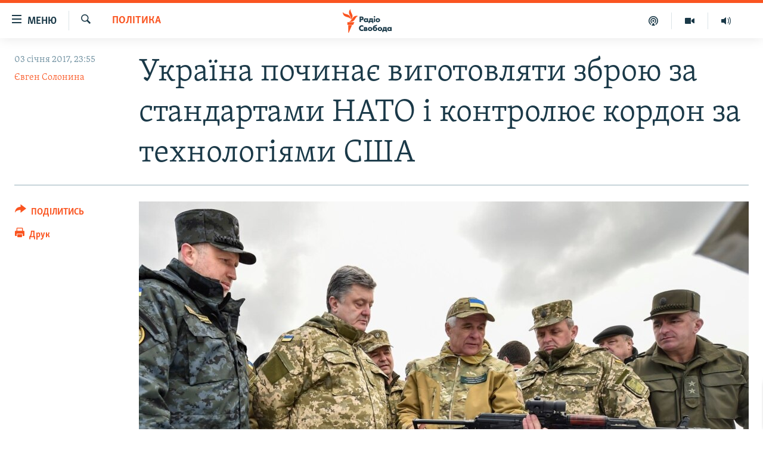

--- FILE ---
content_type: text/html; charset=utf-8
request_url: https://www.radiosvoboda.org/a/28211758.html
body_size: 23462
content:

<!DOCTYPE html>
<html lang="uk" dir="ltr" class="no-js">
<head>
<link href="/Content/responsive/RFE/uk-UA/RFE-uk-UA.css?&amp;av=0.0.0.0&amp;cb=370" rel="stylesheet"/>
<script src="https://tags.radiosvoboda.org/rferl-pangea/prod/utag.sync.js"></script> <script type='text/javascript' src='https://www.youtube.com/iframe_api' async></script>
<link rel="manifest" href="/manifest.json">
<script type="text/javascript">
//a general 'js' detection, must be on top level in <head>, due to CSS performance
document.documentElement.className = "js";
var cacheBuster = "370";
var appBaseUrl = "/";
var imgEnhancerBreakpoints = [0, 144, 256, 408, 650, 1023, 1597];
var isLoggingEnabled = false;
var isPreviewPage = false;
var isLivePreviewPage = false;
if (!isPreviewPage) {
window.RFE = window.RFE || {};
window.RFE.cacheEnabledByParam = window.location.href.indexOf('nocache=1') === -1;
const url = new URL(window.location.href);
const params = new URLSearchParams(url.search);
// Remove the 'nocache' parameter
params.delete('nocache');
// Update the URL without the 'nocache' parameter
url.search = params.toString();
window.history.replaceState(null, '', url.toString());
} else {
window.addEventListener('load', function() {
const links = window.document.links;
for (let i = 0; i < links.length; i++) {
links[i].href = '#';
links[i].target = '_self';
}
})
}
var pwaEnabled = true;
var swCacheDisabled;
</script>
<meta charset="utf-8" />
<title>Україна починає виготовляти зброю за стандартами НАТО і контролює кордон за технологіями США</title>
<meta name="description" content="Автоматична гвинтівка М4 (модернізована версія відомої М16) буде випускатися в Україні за американською ліцензією. США надали технології та зразки зброї, які випробують на Донбасі" />
<meta name="keywords" content="Україна, Світ, Політика, Суспільство, Важливе на Свободі, Війна, Донбас, зброя, сша, армія, озброєння, українська армія, солдати, петро порошенко, нато, стрілецька зброя, виробництво зброї, гвинтівки, зсу" />
<meta name="viewport" content="width=device-width, initial-scale=1.0" />
<meta http-equiv="X-UA-Compatible" content="IE=edge" />
<meta name="robots" content="max-image-preview:large"><meta name="p:domain_verify" content="0988ef964c8a209fb93ebd87cfb96d87"/>
<meta name="msvalidate.01" content="06EF19F813911814478D52A8EAF58195" />
<meta name="google-site-verification" content="ot2jsPsN4ShTuDC81rL4R8sgmyIiD9Q-MYij280acbg" />
<meta property="fb:pages" content="359429071842" />
<meta name="yandex-verification" content="d4b894ae216c6ff4" />
<link href="https://www.radiosvoboda.org/a/28211758.html" rel="canonical" />
<meta name="apple-mobile-web-app-title" content="Радіо Свобода" />
<meta name="apple-mobile-web-app-status-bar-style" content="black" />
<meta name="apple-itunes-app" content="app-id=1561595320, app-argument=//28211758.ltr" />
<meta content="Україна починає виготовляти зброю за стандартами НАТО і контролює кордон за технологіями США" property="og:title" />
<meta content="Автоматична гвинтівка М4 (модернізована версія відомої М16) буде випускатися в Україні за американською ліцензією. США надали технології та зразки зброї, які випробують на Донбасі" property="og:description" />
<meta content="article" property="og:type" />
<meta content="https://www.radiosvoboda.org/a/28211758.html" property="og:url" />
<meta content="Радіо Свобода" property="og:site_name" />
<meta content="https://www.facebook.com/radiosvoboda.org" property="article:publisher" />
<meta content="https://gdb.rferl.org/2180bc05-3889-40c7-8963-90b3cc004f3b_w1200_h630.jpg" property="og:image" />
<meta content="1200" property="og:image:width" />
<meta content="630" property="og:image:height" />
<meta content="212346855610042" property="fb:app_id" />
<meta content="Євген Солонина" name="Author" />
<meta content="summary_large_image" name="twitter:card" />
<meta content="@radiosvoboda" name="twitter:site" />
<meta content="https://gdb.rferl.org/2180bc05-3889-40c7-8963-90b3cc004f3b_w1200_h630.jpg" name="twitter:image" />
<meta content="Україна починає виготовляти зброю за стандартами НАТО і контролює кордон за технологіями США" name="twitter:title" />
<meta content="Автоматична гвинтівка М4 (модернізована версія відомої М16) буде випускатися в Україні за американською ліцензією. США надали технології та зразки зброї, які випробують на Донбасі" name="twitter:description" />
<link rel="amphtml" href="https://www.radiosvoboda.org/amp/28211758.html" />
<script type="application/ld+json">{"articleSection":"Політика","isAccessibleForFree":true,"headline":"Україна починає виготовляти зброю за стандартами НАТО і контролює кордон за технологіями США","inLanguage":"uk-UA","keywords":"Україна, Світ, Політика, Суспільство, Важливе на Свободі, Війна, Донбас, зброя, сша, армія, озброєння, українська армія, солдати, петро порошенко, нато, стрілецька зброя, виробництво зброї, гвинтівки, зсу","author":{"@type":"Person","url":"https://www.radiosvoboda.org/author/євген-солонина/gbbpt","description":"На Радіо Свобода працюю журналістом з 2008 року. Народився 1979 року в місті Мелітополь Запорізької області. Закінчив факультет журналістики Запорізького Національного університету. Як журналіст найбільше цікавлюся економічною, екологічною та соціальною тематикою. На дозвіллі захоплююся садівництвом та альпінізмом.","image":{"@type":"ImageObject","url":"https://gdb.rferl.org/74cae529-dd81-4ccd-a8a9-b47c93ff0a71.jpg"},"name":"Євген Солонина"},"datePublished":"2017-01-03 21:55:04Z","dateModified":"2017-01-04 11:21:04Z","publisher":{"logo":{"width":512,"height":220,"@type":"ImageObject","url":"https://www.radiosvoboda.org/Content/responsive/RFE/uk-UA/img/logo.png"},"@type":"NewsMediaOrganization","url":"https://www.radiosvoboda.org","sameAs":["https://www.facebook.com/radiosvoboda.org","https://twitter.com/radiosvoboda","https://www.youtube.com/channel/UC7qnYpVcuFbURi3E2E6_f6Q","https://www.instagram.com/radio.svoboda/","https://telegram.me/svoboda_radio"],"name":"Радіо Свобода","alternateName":"Радіо Свобода Україна"},"@context":"https://schema.org","@type":"NewsArticle","mainEntityOfPage":"https://www.radiosvoboda.org/a/28211758.html","url":"https://www.radiosvoboda.org/a/28211758.html","description":"Автоматична гвинтівка М4 (модернізована версія відомої М16) буде випускатися в Україні за американською ліцензією. США надали технології та зразки зброї, які випробують на Донбасі","image":{"width":1080,"height":608,"@type":"ImageObject","url":"https://gdb.rferl.org/2180bc05-3889-40c7-8963-90b3cc004f3b_w1080_h608.jpg"},"name":"Україна починає виготовляти зброю за стандартами НАТО і контролює кордон за технологіями США"}</script>
<script src="/Scripts/responsive/infographics.b?v=dVbZ-Cza7s4UoO3BqYSZdbxQZVF4BOLP5EfYDs4kqEo1&amp;av=0.0.0.0&amp;cb=370"></script>
<script src="/Scripts/responsive/loader.b?v=Q26XNwrL6vJYKjqFQRDnx01Lk2pi1mRsuLEaVKMsvpA1&amp;av=0.0.0.0&amp;cb=370"></script>
<link rel="icon" type="image/svg+xml" href="/Content/responsive/RFE/img/webApp/favicon.svg" />
<link rel="alternate icon" href="/Content/responsive/RFE/img/webApp/favicon.ico" />
<link rel="mask-icon" color="#ea6903" href="/Content/responsive/RFE/img/webApp/favicon_safari.svg" />
<link rel="apple-touch-icon" sizes="152x152" href="/Content/responsive/RFE/img/webApp/ico-152x152.png" />
<link rel="apple-touch-icon" sizes="144x144" href="/Content/responsive/RFE/img/webApp/ico-144x144.png" />
<link rel="apple-touch-icon" sizes="114x114" href="/Content/responsive/RFE/img/webApp/ico-114x114.png" />
<link rel="apple-touch-icon" sizes="72x72" href="/Content/responsive/RFE/img/webApp/ico-72x72.png" />
<link rel="apple-touch-icon-precomposed" href="/Content/responsive/RFE/img/webApp/ico-57x57.png" />
<link rel="icon" sizes="192x192" href="/Content/responsive/RFE/img/webApp/ico-192x192.png" />
<link rel="icon" sizes="128x128" href="/Content/responsive/RFE/img/webApp/ico-128x128.png" />
<meta name="msapplication-TileColor" content="#ffffff" />
<meta name="msapplication-TileImage" content="/Content/responsive/RFE/img/webApp/ico-144x144.png" />
<link rel="preload" href="/Content/responsive/fonts/Skolar-Lt_Cyrl_v2.4.woff" type="font/woff" as="font" crossorigin="anonymous" />
<link rel="alternate" type="application/rss+xml" title="RFE/RL - Top Stories [RSS]" href="/api/" />
<link rel="sitemap" type="application/rss+xml" href="/sitemap.xml" />
</head>
<body class=" nav-no-loaded cc_theme pg-article print-lay-article js-category-to-nav nojs-images ">
<script type="text/javascript" >
var analyticsData = {url:"https://www.radiosvoboda.org/a/28211758.html",property_id:"421",article_uid:"28211758",page_title:"Україна починає виготовляти зброю за стандартами НАТО і контролює кордон за технологіями США",page_type:"article",content_type:"article",subcontent_type:"article",last_modified:"2017-01-04 11:21:04Z",pub_datetime:"2017-01-03 21:55:04Z",pub_year:"2017",pub_month:"01",pub_day:"03",pub_hour:"21",pub_weekday:"Tuesday",section:"політика",english_section:"politics-zone",byline:"Євген Солонина",categories:"ukraine-zone,world-zone,politics-zone,society-zone,important-zone,war-in-ukraine-zone,donbas",tags:"зброя;сша;армія;озброєння;українська армія;солдати;петро порошенко;нато;стрілецька зброя;виробництво зброї;гвинтівки;зсу",domain:"www.radiosvoboda.org",language:"Ukrainian",language_service:"RFERL Ukrainian",platform:"web",copied:"no",copied_article:"",copied_title:"",runs_js:"Yes",cms_release:"8.44.0.0.370",enviro_type:"prod",slug:"",entity:"RFE",short_language_service:"UKR",platform_short:"W",page_name:"Україна починає виготовляти зброю за стандартами НАТО і контролює кордон за технологіями США"};
</script>
<noscript><iframe src="https://www.googletagmanager.com/ns.html?id=GTM-WXZBPZ" height="0" width="0" style="display:none;visibility:hidden"></iframe></noscript><script type="text/javascript" data-cookiecategory="analytics">
var gtmEventObject = Object.assign({}, analyticsData, {event: 'page_meta_ready'});window.dataLayer = window.dataLayer || [];window.dataLayer.push(gtmEventObject);
if (top.location === self.location) { //if not inside of an IFrame
var renderGtm = "true";
if (renderGtm === "true") {
(function(w,d,s,l,i){w[l]=w[l]||[];w[l].push({'gtm.start':new Date().getTime(),event:'gtm.js'});var f=d.getElementsByTagName(s)[0],j=d.createElement(s),dl=l!='dataLayer'?'&l='+l:'';j.async=true;j.src='//www.googletagmanager.com/gtm.js?id='+i+dl;f.parentNode.insertBefore(j,f);})(window,document,'script','dataLayer','GTM-WXZBPZ');
}
}
</script>
<!--Analytics tag js version start-->
<script type="text/javascript" data-cookiecategory="analytics">
var utag_data = Object.assign({}, analyticsData, {});
if(typeof(TealiumTagFrom)==='function' && typeof(TealiumTagSearchKeyword)==='function') {
var utag_from=TealiumTagFrom();var utag_searchKeyword=TealiumTagSearchKeyword();
if(utag_searchKeyword!=null && utag_searchKeyword!=='' && utag_data["search_keyword"]==null) utag_data["search_keyword"]=utag_searchKeyword;if(utag_from!=null && utag_from!=='') utag_data["from"]=TealiumTagFrom();}
if(window.top!== window.self&&utag_data.page_type==="snippet"){utag_data.page_type = 'iframe';}
try{if(window.top!==window.self&&window.self.location.hostname===window.top.location.hostname){utag_data.platform = 'self-embed';utag_data.platform_short = 'se';}}catch(e){if(window.top!==window.self&&window.self.location.search.includes("platformType=self-embed")){utag_data.platform = 'cross-promo';utag_data.platform_short = 'cp';}}
(function(a,b,c,d){ a="https://tags.radiosvoboda.org/rferl-pangea/prod/utag.js"; b=document;c="script";d=b.createElement(c);d.src=a;d.type="text/java"+c;d.async=true; a=b.getElementsByTagName(c)[0];a.parentNode.insertBefore(d,a); })();
</script>
<!--Analytics tag js version end-->
<!-- Analytics tag management NoScript -->
<noscript>
<img style="position: absolute; border: none;" src="https://ssc.radiosvoboda.org/b/ss/bbgprod,bbgentityrferl/1/G.4--NS/1713135266?pageName=rfe%3aukr%3aw%3aarticle%3a%d0%a3%d0%ba%d1%80%d0%b0%d1%97%d0%bd%d0%b0%20%d0%bf%d0%be%d1%87%d0%b8%d0%bd%d0%b0%d1%94%20%d0%b2%d0%b8%d0%b3%d0%be%d1%82%d0%be%d0%b2%d0%bb%d1%8f%d1%82%d0%b8%20%d0%b7%d0%b1%d1%80%d0%be%d1%8e%20%d0%b7%d0%b0%20%d1%81%d1%82%d0%b0%d0%bd%d0%b4%d0%b0%d1%80%d1%82%d0%b0%d0%bc%d0%b8%20%d0%9d%d0%90%d0%a2%d0%9e%20%d1%96%20%d0%ba%d0%be%d0%bd%d1%82%d1%80%d0%be%d0%bb%d1%8e%d1%94%20%d0%ba%d0%be%d1%80%d0%b4%d0%be%d0%bd%20%d0%b7%d0%b0%20%d1%82%d0%b5%d1%85%d0%bd%d0%be%d0%bb%d0%be%d0%b3%d1%96%d1%8f%d0%bc%d0%b8%20%d0%a1%d0%a8%d0%90&amp;c6=%d0%a3%d0%ba%d1%80%d0%b0%d1%97%d0%bd%d0%b0%20%d0%bf%d0%be%d1%87%d0%b8%d0%bd%d0%b0%d1%94%20%d0%b2%d0%b8%d0%b3%d0%be%d1%82%d0%be%d0%b2%d0%bb%d1%8f%d1%82%d0%b8%20%d0%b7%d0%b1%d1%80%d0%be%d1%8e%20%d0%b7%d0%b0%20%d1%81%d1%82%d0%b0%d0%bd%d0%b4%d0%b0%d1%80%d1%82%d0%b0%d0%bc%d0%b8%20%d0%9d%d0%90%d0%a2%d0%9e%20%d1%96%20%d0%ba%d0%be%d0%bd%d1%82%d1%80%d0%be%d0%bb%d1%8e%d1%94%20%d0%ba%d0%be%d1%80%d0%b4%d0%be%d0%bd%20%d0%b7%d0%b0%20%d1%82%d0%b5%d1%85%d0%bd%d0%be%d0%bb%d0%be%d0%b3%d1%96%d1%8f%d0%bc%d0%b8%20%d0%a1%d0%a8%d0%90&amp;v36=8.44.0.0.370&amp;v6=D=c6&amp;g=https%3a%2f%2fwww.radiosvoboda.org%2fa%2f28211758.html&amp;c1=D=g&amp;v1=D=g&amp;events=event1,event52&amp;c16=rferl%20ukrainian&amp;v16=D=c16&amp;c5=politics-zone&amp;v5=D=c5&amp;ch=%d0%9f%d0%be%d0%bb%d1%96%d1%82%d0%b8%d0%ba%d0%b0&amp;c15=ukrainian&amp;v15=D=c15&amp;c4=article&amp;v4=D=c4&amp;c14=28211758&amp;v14=D=c14&amp;v20=no&amp;c17=web&amp;v17=D=c17&amp;mcorgid=518abc7455e462b97f000101%40adobeorg&amp;server=www.radiosvoboda.org&amp;pageType=D=c4&amp;ns=bbg&amp;v29=D=server&amp;v25=rfe&amp;v30=421&amp;v105=D=User-Agent " alt="analytics" width="1" height="1" /></noscript>
<!-- End of Analytics tag management NoScript -->
<!--*** Accessibility links - For ScreenReaders only ***-->
<section>
<div class="sr-only">
<h2>Доступність посилання</h2>
<ul>
<li><a href="#content" data-disable-smooth-scroll="1">Перейти до основного матеріалу</a></li>
<li><a href="#navigation" data-disable-smooth-scroll="1">Перейти до основної навігації</a></li>
<li><a href="#txtHeaderSearch" data-disable-smooth-scroll="1">Перейти до пошуку</a></li>
</ul>
</div>
</section>
<div dir="ltr">
<div id="page">
<aside>
<div class="c-lightbox overlay-modal">
<div class="c-lightbox__intro">
<h2 class="c-lightbox__intro-title"></h2>
<button class="btn btn--rounded c-lightbox__btn c-lightbox__intro-next" title="Вперед">
<span class="ico ico--rounded ico-chevron-forward"></span>
<span class="sr-only">Вперед</span>
</button>
</div>
<div class="c-lightbox__nav">
<button class="btn btn--rounded c-lightbox__btn c-lightbox__btn--close" title="Закрити">
<span class="ico ico--rounded ico-close"></span>
<span class="sr-only">Закрити</span>
</button>
<button class="btn btn--rounded c-lightbox__btn c-lightbox__btn--prev" title="Назад">
<span class="ico ico--rounded ico-chevron-backward"></span>
<span class="sr-only">Назад</span>
</button>
<button class="btn btn--rounded c-lightbox__btn c-lightbox__btn--next" title="Вперед">
<span class="ico ico--rounded ico-chevron-forward"></span>
<span class="sr-only">Вперед</span>
</button>
</div>
<div class="c-lightbox__content-wrap">
<figure class="c-lightbox__content">
<span class="c-spinner c-spinner--lightbox">
<img src="/Content/responsive/img/player-spinner.png"
alt="Будь ласка, зачекайте"
title="Будь ласка, зачекайте" />
</span>
<div class="c-lightbox__img">
<div class="thumb">
<img src="" alt="" />
</div>
</div>
<figcaption>
<div class="c-lightbox__info c-lightbox__info--foot">
<span class="c-lightbox__counter"></span>
<span class="caption c-lightbox__caption"></span>
</div>
</figcaption>
</figure>
</div>
<div class="hidden">
<div class="content-advisory__box content-advisory__box--lightbox">
<span class="content-advisory__box-text">Зображення містить чутливий вміст, який деякі люди можуть вважати образливим або тривожним.</span>
<button class="btn btn--transparent content-advisory__box-btn m-t-md" value="text" type="button">
<span class="btn__text">
Натисніть, щоб побачити
</span>
</button>
</div>
</div>
</div>
<div class="print-dialogue">
<div class="container">
<h3 class="print-dialogue__title section-head">Опції друку:</h3>
<div class="print-dialogue__opts">
<ul class="print-dialogue__opt-group">
<li class="form__group form__group--checkbox">
<input class="form__check " id="checkboxImages" name="checkboxImages" type="checkbox" checked="checked" />
<label for="checkboxImages" class="form__label m-t-md">Зображення</label>
</li>
<li class="form__group form__group--checkbox">
<input class="form__check " id="checkboxMultimedia" name="checkboxMultimedia" type="checkbox" checked="checked" />
<label for="checkboxMultimedia" class="form__label m-t-md">Мультимедіа</label>
</li>
</ul>
<ul class="print-dialogue__opt-group">
<li class="form__group form__group--checkbox">
<input class="form__check " id="checkboxEmbedded" name="checkboxEmbedded" type="checkbox" checked="checked" />
<label for="checkboxEmbedded" class="form__label m-t-md">Вкладений контент</label>
</li>
<li class="hidden">
<input class="form__check " id="checkboxComments" name="checkboxComments" type="checkbox" />
<label for="checkboxComments" class="form__label m-t-md">Коментарі</label>
</li>
</ul>
</div>
<div class="print-dialogue__buttons">
<button class="btn btn--secondary close-button" type="button" title="Скасувати">
<span class="btn__text ">Скасувати</span>
</button>
<button class="btn btn-cust-print m-l-sm" type="button" title="Друк">
<span class="btn__text ">Друк</span>
</button>
</div>
</div>
</div>
<div class="ctc-message pos-fix">
<div class="ctc-message__inner">Посилання скопійовано</div>
</div>
</aside>
<div class="hdr-20 hdr-20--big">
<div class="hdr-20__inner">
<div class="hdr-20__max pos-rel">
<div class="hdr-20__side hdr-20__side--primary d-flex">
<label data-for="main-menu-ctrl" data-switcher-trigger="true" data-switch-target="main-menu-ctrl" class="burger hdr-trigger pos-rel trans-trigger" data-trans-evt="click" data-trans-id="menu">
<span class="ico ico-close hdr-trigger__ico hdr-trigger__ico--close burger__ico burger__ico--close"></span>
<span class="ico ico-menu hdr-trigger__ico hdr-trigger__ico--open burger__ico burger__ico--open"></span>
<span class="burger__label">Меню</span>
</label>
<div class="menu-pnl pos-fix trans-target" data-switch-target="main-menu-ctrl" data-trans-id="menu">
<div class="menu-pnl__inner">
<nav class="main-nav menu-pnl__item menu-pnl__item--first">
<ul class="main-nav__list accordeon" data-analytics-tales="false" data-promo-name="link" data-location-name="nav,secnav">
<li class="main-nav__item">
<a class="main-nav__item-name main-nav__item-name--link" href="/radio-svoboda-70" title="РАДІО СВОБОДА – 70 РОКІВ" data-item-name="radio-svoboda-70" >РАДІО СВОБОДА – 70 РОКІВ</a>
</li>
<li class="main-nav__item">
<a class="main-nav__item-name main-nav__item-name--link" href="https://www.radiosvoboda.org/p/4399.html" title="ВСЕ ЗА ДОБУ" >ВСЕ ЗА ДОБУ</a>
</li>
<li class="main-nav__item accordeon__item" data-switch-target="menu-item-1479">
<label class="main-nav__item-name main-nav__item-name--label accordeon__control-label" data-switcher-trigger="true" data-for="menu-item-1479">
СТАТТІ
<span class="ico ico-chevron-down main-nav__chev"></span>
</label>
<div class="main-nav__sub-list">
<a class="main-nav__item-name main-nav__item-name--link main-nav__item-name--sub" href="/z/633" title="ПОЛІТИКА" data-item-name="politics-zone" >ПОЛІТИКА</a>
<a class="main-nav__item-name main-nav__item-name--link main-nav__item-name--sub" href="/z/986" title="ЕКОНОМІКА" data-item-name="economy-zone" >ЕКОНОМІКА</a>
<a class="main-nav__item-name main-nav__item-name--link main-nav__item-name--sub" href="/z/636" title="СУСПІЛЬСТВО" data-item-name="society-zone" >СУСПІЛЬСТВО</a>
<a class="main-nav__item-name main-nav__item-name--link main-nav__item-name--sub" href="/z/635" title="КУЛЬТУРА" data-item-name="culture-zone" >КУЛЬТУРА</a>
<a class="main-nav__item-name main-nav__item-name--link main-nav__item-name--sub" href="/p/7440.html" title="СПОРТ" data-item-name="sport" >СПОРТ</a>
<a class="main-nav__item-name main-nav__item-name--link main-nav__item-name--sub" href="/z/631" title="УКРАЇНА" data-item-name="ukraine-zone" >УКРАЇНА</a>
<a class="main-nav__item-name main-nav__item-name--link main-nav__item-name--sub" href="/z/632" title="СВІТ" data-item-name="world-zone" >СВІТ</a>
</div>
</li>
<li class="main-nav__item">
<a class="main-nav__item-name main-nav__item-name--link" href="/z/16697" title="ВІЙНА" data-item-name="war-in-ukraine-zone" >ВІЙНА</a>
</li>
<li class="main-nav__item">
<a class="main-nav__item-name main-nav__item-name--link" href="/z/22763" title="РОСІЙСЬКА &#171;ФІЛЬТРАЦІЯ&#187;" data-item-name="filtrationcamps" >РОСІЙСЬКА &#171;ФІЛЬТРАЦІЯ&#187;</a>
</li>
<li class="main-nav__item">
<a class="main-nav__item-name main-nav__item-name--link" href="/donbassrealii" title="ДОНБАС.РЕАЛІЇ" data-item-name="donbassrealii" >ДОНБАС.РЕАЛІЇ</a>
</li>
<li class="main-nav__item">
<a class="main-nav__item-name main-nav__item-name--link" href="https://ru.krymr.com/" title="КРИМ.РЕАЛІЇ" target="_blank" rel="noopener">КРИМ.РЕАЛІЇ</a>
</li>
<li class="main-nav__item">
<a class="main-nav__item-name main-nav__item-name--link" href="/ty-iak" title="ТИ ЯК?" data-item-name="ty-iak" >ТИ ЯК?</a>
</li>
<li class="main-nav__item">
<a class="main-nav__item-name main-nav__item-name--link" href="/skhemy" title="СХЕМИ" data-item-name="shemy-section" >СХЕМИ</a>
</li>
<li class="main-nav__item">
<a class="main-nav__item-name main-nav__item-name--link" href="/p/10011.html" title="ПРИАЗОВ’Я" data-item-name="Azov Region" >ПРИАЗОВ’Я</a>
</li>
<li class="main-nav__item">
<a class="main-nav__item-name main-nav__item-name--link" href="/china" title="КИТАЙ.ВИКЛИКИ" data-item-name="china-zone" >КИТАЙ.ВИКЛИКИ</a>
</li>
<li class="main-nav__item">
<a class="main-nav__item-name main-nav__item-name--link" href="/p/5390.html" title="МУЛЬТИМЕДІА" data-item-name="videos-section" >МУЛЬТИМЕДІА</a>
</li>
<li class="main-nav__item">
<a class="main-nav__item-name main-nav__item-name--link" href="/photo" title="ФОТО" data-item-name="photo-radiosvoboda" >ФОТО</a>
</li>
<li class="main-nav__item">
<a class="main-nav__item-name main-nav__item-name--link" href="/special-projects" title="СПЕЦПРОЄКТИ" data-item-name="Special projects" >СПЕЦПРОЄКТИ</a>
</li>
<li class="main-nav__item">
<a class="main-nav__item-name main-nav__item-name--link" href="https://www.radiosvoboda.org/p/podcast-radiosvoboda.html" title="ПОДКАСТИ" >ПОДКАСТИ</a>
</li>
</ul>
</nav>
<div class="menu-pnl__item">
<h5 class="menu-pnl__sub-head">Крим Реалії</h5>
<a href="https://ru.krymr.com" class="menu-pnl__item-link" title="РУС">РУС</a>
<a href="https://ua.krymr.com" class="menu-pnl__item-link" title="УКР">УКР</a>
<a href="https://ktat.krymr.com" class="menu-pnl__item-link" title="КТАТ">КТАТ</a>
</div>
<div class="menu-pnl__item menu-pnl__item--social">
<h5 class="menu-pnl__sub-head">ДОЛУЧАЙСЯ!</h5>
<a href="https://www.facebook.com/radiosvoboda.org" title="Стежте за нами на Facebook" data-analytics-text="follow_on_facebook" class="btn btn--rounded btn--social-inverted menu-pnl__btn js-social-btn btn-facebook" target="_blank" rel="noopener">
<span class="ico ico-facebook-alt ico--rounded"></span>
</a>
<a href="https://twitter.com/radiosvoboda" title="Стежте за нами у Twitter" data-analytics-text="follow_on_twitter" class="btn btn--rounded btn--social-inverted menu-pnl__btn js-social-btn btn-twitter" target="_blank" rel="noopener">
<span class="ico ico-twitter ico--rounded"></span>
</a>
<a href="https://www.youtube.com/channel/UC7qnYpVcuFbURi3E2E6_f6Q" title="Стежте за нами на Youtube" data-analytics-text="follow_on_youtube" class="btn btn--rounded btn--social-inverted menu-pnl__btn js-social-btn btn-youtube" target="_blank" rel="noopener">
<span class="ico ico-youtube ico--rounded"></span>
</a>
<a href="https://news.google.com/publications/CAAqBwgKMLKCjQsw1ZeeAw" title="Радіо Свобода на Google News" data-analytics-text="follow_on_google_news" class="btn btn--rounded btn--social-inverted menu-pnl__btn js-social-btn btn-g-news" target="_blank" rel="noopener">
<span class="ico ico-google-news ico--rounded"></span>
</a>
<a href="https://www.instagram.com/radio.svoboda/" title="Follow us on Instagram" data-analytics-text="follow_on_instagram" class="btn btn--rounded btn--social-inverted menu-pnl__btn js-social-btn btn-instagram" target="_blank" rel="noopener">
<span class="ico ico-instagram ico--rounded"></span>
</a>
<a href="https://telegram.me/svoboda_radio" title="Стежте за нами у Telegram " data-analytics-text="follow_on_telegram" class="btn btn--rounded btn--social-inverted menu-pnl__btn js-social-btn btn-telegram" target="_blank" rel="noopener">
<span class="ico ico-telegram ico--rounded"></span>
</a>
</div>
<div class="menu-pnl__item">
<a href="/navigation/allsites" class="menu-pnl__item-link">
<span class="ico ico-languages "></span>
Усі сайти RFE/RL
</a>
</div>
</div>
</div>
<label data-for="top-search-ctrl" data-switcher-trigger="true" data-switch-target="top-search-ctrl" class="top-srch-trigger hdr-trigger">
<span class="ico ico-close hdr-trigger__ico hdr-trigger__ico--close top-srch-trigger__ico top-srch-trigger__ico--close"></span>
<span class="ico ico-search hdr-trigger__ico hdr-trigger__ico--open top-srch-trigger__ico top-srch-trigger__ico--open"></span>
</label>
<div class="srch-top srch-top--in-header" data-switch-target="top-search-ctrl">
<div class="container">
<form action="/s" class="srch-top__form srch-top__form--in-header" id="form-topSearchHeader" method="get" role="search"><label for="txtHeaderSearch" class="sr-only">Шукати</label>
<input type="text" id="txtHeaderSearch" name="k" placeholder="пошук за словом..." accesskey="s" value="" class="srch-top__input analyticstag-event" onkeydown="if (event.keyCode === 13) { FireAnalyticsTagEventOnSearch('search', $dom.get('#txtHeaderSearch')[0].value) }" />
<button title="Шукати" type="submit" class="btn btn--top-srch analyticstag-event" onclick="FireAnalyticsTagEventOnSearch('search', $dom.get('#txtHeaderSearch')[0].value) ">
<span class="ico ico-search"></span>
</button></form>
</div>
</div>
<a href="/" class="main-logo-link">
<img src="/Content/responsive/RFE/uk-UA/img/logo-compact.svg" class="main-logo main-logo--comp" alt="site logo">
<img src="/Content/responsive/RFE/uk-UA/img/logo.svg" class="main-logo main-logo--big" alt="site logo">
</a>
</div>
<div class="hdr-20__side hdr-20__side--secondary d-flex">
<a href="/schedule/radio/86#live-now" title="Радio" class="hdr-20__secondary-item" data-item-name="audio">
<span class="ico ico-audio hdr-20__secondary-icon"></span>
</a>
<a href="/p/5390.html" title="Мультимедiа" class="hdr-20__secondary-item" data-item-name="video">
<span class="ico ico-video hdr-20__secondary-icon"></span>
</a>
<a href="/p/podcast-radiosvoboda.html" title="Подкасти" class="hdr-20__secondary-item" data-item-name="podcast">
<span class="ico ico-podcast hdr-20__secondary-icon"></span>
</a>
<a href="/s" title="Шукати" class="hdr-20__secondary-item hdr-20__secondary-item--search" data-item-name="search">
<span class="ico ico-search hdr-20__secondary-icon hdr-20__secondary-icon--search"></span>
</a>
<div class="srch-bottom">
<form action="/s" class="srch-bottom__form d-flex" id="form-bottomSearch" method="get" role="search"><label for="txtSearch" class="sr-only">Шукати</label>
<input type="search" id="txtSearch" name="k" placeholder="пошук за словом..." accesskey="s" value="" class="srch-bottom__input analyticstag-event" onkeydown="if (event.keyCode === 13) { FireAnalyticsTagEventOnSearch('search', $dom.get('#txtSearch')[0].value) }" />
<button title="Шукати" type="submit" class="btn btn--bottom-srch analyticstag-event" onclick="FireAnalyticsTagEventOnSearch('search', $dom.get('#txtSearch')[0].value) ">
<span class="ico ico-search"></span>
</button></form>
</div>
</div>
<img src="/Content/responsive/RFE/uk-UA/img/logo-print.gif" class="logo-print" alt="site logo">
<img src="/Content/responsive/RFE/uk-UA/img/logo-print_color.png" class="logo-print logo-print--color" alt="site logo">
</div>
</div>
</div>
<script>
if (document.body.className.indexOf('pg-home') > -1) {
var nav2In = document.querySelector('.hdr-20__inner');
var nav2Sec = document.querySelector('.hdr-20__side--secondary');
var secStyle = window.getComputedStyle(nav2Sec);
if (nav2In && window.pageYOffset < 150 && secStyle['position'] !== 'fixed') {
nav2In.classList.add('hdr-20__inner--big')
}
}
</script>
<div class="c-hlights c-hlights--breaking c-hlights--no-item" data-hlight-display="mobile,desktop">
<div class="c-hlights__wrap container p-0">
<div class="c-hlights__nav">
<a role="button" href="#" title="Назад">
<span class="ico ico-chevron-backward m-0"></span>
<span class="sr-only">Назад</span>
</a>
<a role="button" href="#" title="Вперед">
<span class="ico ico-chevron-forward m-0"></span>
<span class="sr-only">Вперед</span>
</a>
</div>
<span class="c-hlights__label">
<span class="">ВАЖЛИВО</span>
<span class="switcher-trigger">
<label data-for="more-less-1" data-switcher-trigger="true" class="switcher-trigger__label switcher-trigger__label--more p-b-0" title="БІЛЬШЕ">
<span class="ico ico-chevron-down"></span>
</label>
<label data-for="more-less-1" data-switcher-trigger="true" class="switcher-trigger__label switcher-trigger__label--less p-b-0" title="МЕНШЕ">
<span class="ico ico-chevron-up"></span>
</label>
</span>
</span>
<ul class="c-hlights__items switcher-target" data-switch-target="more-less-1">
</ul>
</div>
</div> <div id="content">
<main class="container">
<div class="hdr-container">
<div class="row">
<div class="col-category col-xs-12 col-md-2 pull-left"> <div class="category js-category">
<a class="" href="/z/633">Політика</a> </div>
</div><div class="col-title col-xs-12 col-md-10 pull-right"> <h1 class="title pg-title">
Україна починає виготовляти зброю за стандартами НАТО і контролює кордон за технологіями США
</h1>
</div><div class="col-publishing-details col-xs-12 col-sm-12 col-md-2 pull-left"> <div class="publishing-details ">
<div class="published">
<span class="date" >
<time pubdate="pubdate" datetime="2017-01-03T23:55:04+02:00">
03 січня 2017, 23:55
</time>
</span>
</div>
<div class="links">
<ul class="links__list links__list--column">
<li class="links__item">
<a class="links__item-link" href="/author/євген-солонина/gbbpt" title="Євген Солонина">Євген Солонина</a>
</li>
</ul>
</div>
</div>
</div><div class="col-lg-12 separator"> <div class="separator">
<hr class="title-line" />
</div>
</div><div class="col-multimedia col-xs-12 col-md-10 pull-right"> <div class="cover-media">
<figure class="media-image js-media-expand">
<div class="img-wrap">
<div class="thumb thumb16_9">
<img src="https://gdb.rferl.org/1db658a8-4f0f-4a92-8b5f-1b6090da47b6_cx0_cy5_cw0_w250_r1_s.jpg" alt="Ілюстраційне фото. Президент Порошенко оглядає новітні зразки української зброї у навчальному центрі Національної гвардії України. Нові Петрівці, квітень 2015 року" />
</div>
</div>
<figcaption>
<span class="caption">Ілюстраційне фото. Президент Порошенко оглядає новітні зразки української зброї у навчальному центрі Національної гвардії України. Нові Петрівці, квітень 2015 року</span>
</figcaption>
</figure>
</div>
</div><div class="col-xs-12 col-md-2 pull-left article-share pos-rel"> <div class="share--box">
<div class="sticky-share-container" style="display:none">
<div class="container">
<a href="https://www.radiosvoboda.org" id="logo-sticky-share">&nbsp;</a>
<div class="pg-title pg-title--sticky-share">
Україна починає виготовляти зброю за стандартами НАТО і контролює кордон за технологіями США
</div>
<div class="sticked-nav-actions">
<!--This part is for sticky navigation display-->
<p class="buttons link-content-sharing p-0 ">
<button class="btn btn--link btn-content-sharing p-t-0 " id="btnContentSharing" value="text" role="Button" type="" title="поділитися в інших соцмережах">
<span class="ico ico-share ico--l"></span>
<span class="btn__text ">
ПОДІЛИТИСЬ
</span>
</button>
</p>
<aside class="content-sharing js-content-sharing js-content-sharing--apply-sticky content-sharing--sticky"
role="complementary"
data-share-url="https://www.radiosvoboda.org/a/28211758.html" data-share-title="Україна починає виготовляти зброю за стандартами НАТО і контролює кордон за технологіями США" data-share-text="Автоматична гвинтівка М4 (модернізована версія відомої М16) буде випускатися в Україні за американською ліцензією. США надали технології та зразки зброї, які випробують на Донбасі">
<div class="content-sharing__popover">
<h6 class="content-sharing__title">ПОДІЛИТИСЬ</h6>
<button href="#close" id="btnCloseSharing" class="btn btn--text-like content-sharing__close-btn">
<span class="ico ico-close ico--l"></span>
</button>
<ul class="content-sharing__list">
<li class="content-sharing__item">
<div class="ctc ">
<input type="text" class="ctc__input" readonly="readonly">
<a href="" js-href="https://www.radiosvoboda.org/a/28211758.html" class="content-sharing__link ctc__button">
<span class="ico ico-copy-link ico--rounded ico--s"></span>
<span class="content-sharing__link-text">скопіювати</span>
</a>
</div>
</li>
<li class="content-sharing__item">
<a href="https://facebook.com/sharer.php?u=https%3a%2f%2fwww.radiosvoboda.org%2fa%2f28211758.html"
data-analytics-text="share_on_facebook"
title="Facebook" target="_blank"
class="content-sharing__link js-social-btn">
<span class="ico ico-facebook ico--rounded ico--s"></span>
<span class="content-sharing__link-text">Facebook</span>
</a>
</li>
<li class="content-sharing__item">
<a href="https://twitter.com/share?url=https%3a%2f%2fwww.radiosvoboda.org%2fa%2f28211758.html&amp;text=%d0%a3%d0%ba%d1%80%d0%b0%d1%97%d0%bd%d0%b0+%d0%bf%d0%be%d1%87%d0%b8%d0%bd%d0%b0%d1%94+%d0%b2%d0%b8%d0%b3%d0%be%d1%82%d0%be%d0%b2%d0%bb%d1%8f%d1%82%d0%b8+%d0%b7%d0%b1%d1%80%d0%be%d1%8e+%d0%b7%d0%b0+%d1%81%d1%82%d0%b0%d0%bd%d0%b4%d0%b0%d1%80%d1%82%d0%b0%d0%bc%d0%b8+%d0%9d%d0%90%d0%a2%d0%9e+%d1%96+%d0%ba%d0%be%d0%bd%d1%82%d1%80%d0%be%d0%bb%d1%8e%d1%94+%d0%ba%d0%be%d1%80%d0%b4%d0%be%d0%bd+%d0%b7%d0%b0+%d1%82%d0%b5%d1%85%d0%bd%d0%be%d0%bb%d0%be%d0%b3%d1%96%d1%8f%d0%bc%d0%b8+%d0%a1%d0%a8%d0%90"
data-analytics-text="share_on_twitter"
title="X (Twitter)" target="_blank"
class="content-sharing__link js-social-btn">
<span class="ico ico-twitter ico--rounded ico--s"></span>
<span class="content-sharing__link-text">X (Twitter)</span>
</a>
</li>
<li class="content-sharing__item">
<a href="https://telegram.me/share/url?url=https%3a%2f%2fwww.radiosvoboda.org%2fa%2f28211758.html"
data-analytics-text="share_on_telegram"
title="Telegram" target="_blank"
class="content-sharing__link js-social-btn">
<span class="ico ico-telegram ico--rounded ico--s"></span>
<span class="content-sharing__link-text">Telegram</span>
</a>
</li>
<li class="content-sharing__item visible-xs-inline-block visible-sm-inline-block">
<a href="whatsapp://send?text=https%3a%2f%2fwww.radiosvoboda.org%2fa%2f28211758.html"
data-analytics-text="share_on_whatsapp"
title="WhatsApp" target="_blank"
class="content-sharing__link js-social-btn">
<span class="ico ico-whatsapp ico--rounded ico--s"></span>
<span class="content-sharing__link-text">WhatsApp</span>
</a>
</li>
<li class="content-sharing__item visible-md-inline-block visible-lg-inline-block">
<a href="https://web.whatsapp.com/send?text=https%3a%2f%2fwww.radiosvoboda.org%2fa%2f28211758.html"
data-analytics-text="share_on_whatsapp_desktop"
title="WhatsApp" target="_blank"
class="content-sharing__link js-social-btn">
<span class="ico ico-whatsapp ico--rounded ico--s"></span>
<span class="content-sharing__link-text">WhatsApp</span>
</a>
</li>
<li class="content-sharing__item">
<a href="mailto:?body=https%3a%2f%2fwww.radiosvoboda.org%2fa%2f28211758.html&amp;subject=Україна починає виготовляти зброю за стандартами НАТО і контролює кордон за технологіями США"
title="Email"
class="content-sharing__link ">
<span class="ico ico-email ico--rounded ico--s"></span>
<span class="content-sharing__link-text">Email</span>
</a>
</li>
</ul>
</div>
</aside>
</div>
</div>
</div>
<div class="links">
<p class="buttons link-content-sharing p-0 ">
<button class="btn btn--link btn-content-sharing p-t-0 " id="btnContentSharing" value="text" role="Button" type="" title="поділитися в інших соцмережах">
<span class="ico ico-share ico--l"></span>
<span class="btn__text ">
ПОДІЛИТИСЬ
</span>
</button>
</p>
<aside class="content-sharing js-content-sharing " role="complementary"
data-share-url="https://www.radiosvoboda.org/a/28211758.html" data-share-title="Україна починає виготовляти зброю за стандартами НАТО і контролює кордон за технологіями США" data-share-text="Автоматична гвинтівка М4 (модернізована версія відомої М16) буде випускатися в Україні за американською ліцензією. США надали технології та зразки зброї, які випробують на Донбасі">
<div class="content-sharing__popover">
<h6 class="content-sharing__title">ПОДІЛИТИСЬ</h6>
<button href="#close" id="btnCloseSharing" class="btn btn--text-like content-sharing__close-btn">
<span class="ico ico-close ico--l"></span>
</button>
<ul class="content-sharing__list">
<li class="content-sharing__item">
<div class="ctc ">
<input type="text" class="ctc__input" readonly="readonly">
<a href="" js-href="https://www.radiosvoboda.org/a/28211758.html" class="content-sharing__link ctc__button">
<span class="ico ico-copy-link ico--rounded ico--l"></span>
<span class="content-sharing__link-text">скопіювати</span>
</a>
</div>
</li>
<li class="content-sharing__item">
<a href="https://facebook.com/sharer.php?u=https%3a%2f%2fwww.radiosvoboda.org%2fa%2f28211758.html"
data-analytics-text="share_on_facebook"
title="Facebook" target="_blank"
class="content-sharing__link js-social-btn">
<span class="ico ico-facebook ico--rounded ico--l"></span>
<span class="content-sharing__link-text">Facebook</span>
</a>
</li>
<li class="content-sharing__item">
<a href="https://twitter.com/share?url=https%3a%2f%2fwww.radiosvoboda.org%2fa%2f28211758.html&amp;text=%d0%a3%d0%ba%d1%80%d0%b0%d1%97%d0%bd%d0%b0+%d0%bf%d0%be%d1%87%d0%b8%d0%bd%d0%b0%d1%94+%d0%b2%d0%b8%d0%b3%d0%be%d1%82%d0%be%d0%b2%d0%bb%d1%8f%d1%82%d0%b8+%d0%b7%d0%b1%d1%80%d0%be%d1%8e+%d0%b7%d0%b0+%d1%81%d1%82%d0%b0%d0%bd%d0%b4%d0%b0%d1%80%d1%82%d0%b0%d0%bc%d0%b8+%d0%9d%d0%90%d0%a2%d0%9e+%d1%96+%d0%ba%d0%be%d0%bd%d1%82%d1%80%d0%be%d0%bb%d1%8e%d1%94+%d0%ba%d0%be%d1%80%d0%b4%d0%be%d0%bd+%d0%b7%d0%b0+%d1%82%d0%b5%d1%85%d0%bd%d0%be%d0%bb%d0%be%d0%b3%d1%96%d1%8f%d0%bc%d0%b8+%d0%a1%d0%a8%d0%90"
data-analytics-text="share_on_twitter"
title="X (Twitter)" target="_blank"
class="content-sharing__link js-social-btn">
<span class="ico ico-twitter ico--rounded ico--l"></span>
<span class="content-sharing__link-text">X (Twitter)</span>
</a>
</li>
<li class="content-sharing__item">
<a href="https://telegram.me/share/url?url=https%3a%2f%2fwww.radiosvoboda.org%2fa%2f28211758.html"
data-analytics-text="share_on_telegram"
title="Telegram" target="_blank"
class="content-sharing__link js-social-btn">
<span class="ico ico-telegram ico--rounded ico--l"></span>
<span class="content-sharing__link-text">Telegram</span>
</a>
</li>
<li class="content-sharing__item visible-xs-inline-block visible-sm-inline-block">
<a href="whatsapp://send?text=https%3a%2f%2fwww.radiosvoboda.org%2fa%2f28211758.html"
data-analytics-text="share_on_whatsapp"
title="WhatsApp" target="_blank"
class="content-sharing__link js-social-btn">
<span class="ico ico-whatsapp ico--rounded ico--l"></span>
<span class="content-sharing__link-text">WhatsApp</span>
</a>
</li>
<li class="content-sharing__item visible-md-inline-block visible-lg-inline-block">
<a href="https://web.whatsapp.com/send?text=https%3a%2f%2fwww.radiosvoboda.org%2fa%2f28211758.html"
data-analytics-text="share_on_whatsapp_desktop"
title="WhatsApp" target="_blank"
class="content-sharing__link js-social-btn">
<span class="ico ico-whatsapp ico--rounded ico--l"></span>
<span class="content-sharing__link-text">WhatsApp</span>
</a>
</li>
<li class="content-sharing__item">
<a href="mailto:?body=https%3a%2f%2fwww.radiosvoboda.org%2fa%2f28211758.html&amp;subject=Україна починає виготовляти зброю за стандартами НАТО і контролює кордон за технологіями США"
title="Email"
class="content-sharing__link ">
<span class="ico ico-email ico--rounded ico--l"></span>
<span class="content-sharing__link-text">Email</span>
</a>
</li>
</ul>
</div>
</aside>
<p class="link-print visible-md visible-lg buttons p-0">
<button class="btn btn--link btn-print p-t-0" onclick="if (typeof FireAnalyticsTagEvent === 'function') {FireAnalyticsTagEvent({ on_page_event: 'print_story' });}return false" title="(CTRL+P)">
<span class="ico ico-print"></span>
<span class="btn__text">Друк</span>
</button>
</p>
</div>
</div>
</div>
</div>
</div>
<div class="body-container">
<div class="row">
<div class="col-xs-12 col-sm-12 col-md-10 col-lg-10 pull-right">
<div class="row">
<div class="col-xs-12 col-sm-12 col-md-8 col-lg-8 pull-left bottom-offset content-offset">
<div id="article-content" class="content-floated-wrap fb-quotable">
<div class="wsw">
<p><strong>Київ – США та Україна запускають спільне виробництво стрілецької зброї за стандартами НАТО, йдеться в <a class="wsw__a" href="/a/28211284.html" target="_blank">меморандумі</a>, який підписали 3 січня представники українських і американських підприємств оборонного сектору. Ідеться, зокрема, про сучасну модифікацію автоматів, які є на озброєнні в арміях країн-членів НАТО. У концерні «Укроборонпром» припускають, що перші зразки стрілецької зброї за американською ліцензією в Україні почнуть збирати навесні, а повний цикл виробництва, включно з набоями, планують налагодити упродовж 18 місяців. Днями розпочався ще один українсько-американський проект, який передбачає встановлення автоматизованих систем віддаленого контролю за кордоном. Експерти оцінюють такий прорив у військово-технічній співпраці загалом позитивно, наголошуючи, що йдеться про кроки, необхідні для наближення української армії до стандартів НАТО.</strong></p><div class="wsw__embed">
<figure class="media-image js-media-expand">
<div class="img-wrap">
<div class="thumb">
<img alt="Американська гвинтівка M16." src="https://gdb.rferl.org/24811625-8E72-4282-BA1C-08588494CED0_w250_r0_s.jpg" />
</div>
</div>
<figcaption>
<span class="caption">Американська гвинтівка M16.</span>
</figcaption>
</figure>
</div>
<p />
<p>Меморандум про співпрацю, який передбачає, зокрема, постачання до України та виробництво в Україні стрілецької зброї за стандартами НАТО, підписали 3 січня українське державне підприємство «Укроборонсервіс», що є підрозділом концерну «Укроборонпром», та компанія Aeroscraft (США).</p>
<p>Така співпраця стала можливою завдяки тому, що напередодні Держдепартамент США дозволив американським підприємствам ділитися певними оборонними технологіями з українською стороною, зауважив після підписання меморандуму генеральний директор компанії Aeroc <strong>Ігор Пастернак</strong>.</p><div class="clear"></div>
<div class="wsw__embed">
<div class="infgraphicsAttach" >
<script type="text/javascript">
initInfographics(
{
groups:[],
params:[{"Name":"embed_html","Value":"&lt;blockquote class=\"twitter-tweet\" data-lang=\"uk\"&gt;&lt;p lang=\"uk\" dir=\"ltr\"&gt;Пастернак , &lt;a href=\"https://twitter.com/hashtag/Aeroc?src=hash\"&gt;#Aeroc&lt;/a&gt; : нещодавно отримали дозвіл Держдепу &lt;a href=\"https://twitter.com/hashtag/%D0%A1%D0%A8%D0%90?src=hash\"&gt;#США&lt;/a&gt; на передачу Україні певних військових технологій.&lt;/p&gt;— Solonyna Yeugen (@SolonynaY) &lt;a href=\"https://twitter.com/SolonynaY/status/816228097246773248\"&gt;3 січня 2017 р.&lt;/a&gt;&lt;/blockquote&gt;||data-pangea-embed::\"true\"","DefaultValue":"","HtmlEncode":false,"Type":"HTML"}],
isMobile:true
});
</script>
<div class="snippetLoading twitterSnippet"></div>
<script type="text/javascript">
(function (d) {
var userInput = Infographics.Param["embed_html"],
thisSnippet = (d.getElementsByClassName ? d.getElementsByClassName("twitterSnippet") : d.querySelectorAll(".twitterSnippet"))[0],
render = function () {
var madeDiv, bquote, sId = "twitterAPIForSnippet";
try {
madeDiv = document.createElement("div");
madeDiv.innerHTML = userInput;
} catch (e) {
thisSnippet.innerHTML = "Twitter Embed Code is invalid or incomplete.";
return;
}
bquote = madeDiv.childNodes[0];
if (bquote.tagName.toLowerCase() === "blockquote" && bquote.className.indexOf("twitter") !== -1) { //remove everything except paragraphs and links
var all = bquote.getElementsByTagName("*");
for (var i = all.length - 1; i >= 0; i--) {
var elm = all[i];
var tag = elm.tagName.toLowerCase();
if (tag !== "a" && tag !== "p")
all[i].parentNode.removeChild(all[i]);
}
} else {
thisSnippet.innerHTML = "Twitter Embed Code does not contain proper Twitter blockquote.";
return;
}
if (!d.getElementById(sId)) { //async request Twitter API
var js, firstJs = d.getElementsByTagName("script")[0];
js = d.createElement("script");
js.id = sId;
js.src = "//platform.twitter.com/widgets.js";
firstJs.parentNode.insertBefore(js, firstJs);
}
thisSnippet.parentNode.style.width = "100%";
thisSnippet.appendChild(bquote);
if (window.twttr && window.twttr.widgets) {
window.twttr.widgets.load();
window.twttr.events.bind("rendered", function (e) {
//fix twitter bug rendering multiple embeds per tweet. Can be deleted after Twitter fix the issue
if (e.target) {
var par = e.target.parentElement;
if (par && par.className === "twitterSnippetProcessed" &&
e.target.previousSibling && e.target.previousSibling.nodeName.toLowerCase() === "iframe") {
//this is duplicate embed, delete it
par.removeChild(e.target);
}
}
});
}
};
thisSnippet.className = "twitterSnippetProcessed";
thisSnippet.style = "display:flex;justify-content:center;";
if (d.readyState === "uninitialized" || d.readyState === "loading")
window.addEventListener("load", render);
else //liveblog, ajax
render();
})(document);
</script>
</div>
</div><div class="clear"></div>
<div class="wsw__embed">
<div class="infgraphicsAttach" >
<script type="text/javascript">
initInfographics(
{
groups:[],
params:[{"Name":"embed_html","Value":"&lt;blockquote class=\"twitter-tweet\" data-lang=\"uk\"&gt;&lt;p lang=\"uk\" dir=\"ltr\"&gt;Ігор Пастернак, &lt;a href=\"https://twitter.com/hashtag/Aeroc?src=hash\"&gt;#Aeroc&lt;/a&gt; &lt;a href=\"https://twitter.com/hashtag/%D0%A1%D0%A8%D0%90?src=hash\"&gt;#США&lt;/a&gt; :наші проекти розпочалися одразу після початку путінської агресії. Перехід на зброю &lt;a href=\"https://twitter.com/hashtag/%D0%9C4?src=hash\"&gt;#М4&lt;/a&gt; (М16) -зближення з &lt;a href=\"https://twitter.com/hashtag/%D0%9D%D0%90%D0%A2%D0%9E?src=hash\"&gt;#НАТО&lt;/a&gt;&lt;/p&gt;— Solonyna Yeugen (@SolonynaY) &lt;a href=\"https://twitter.com/SolonynaY/status/816226724291735553\"&gt;3 січня 2017 р.&lt;/a&gt;&lt;/blockquote&gt;||data-pangea-embed::\"true\"","DefaultValue":"","HtmlEncode":false,"Type":"HTML"}],
isMobile:true
});
</script>
<div class="snippetLoading twitterSnippet"></div>
<script type="text/javascript">
(function (d) {
var userInput = Infographics.Param["embed_html"],
thisSnippet = (d.getElementsByClassName ? d.getElementsByClassName("twitterSnippet") : d.querySelectorAll(".twitterSnippet"))[0],
render = function () {
var madeDiv, bquote, sId = "twitterAPIForSnippet";
try {
madeDiv = document.createElement("div");
madeDiv.innerHTML = userInput;
} catch (e) {
thisSnippet.innerHTML = "Twitter Embed Code is invalid or incomplete.";
return;
}
bquote = madeDiv.childNodes[0];
if (bquote.tagName.toLowerCase() === "blockquote" && bquote.className.indexOf("twitter") !== -1) { //remove everything except paragraphs and links
var all = bquote.getElementsByTagName("*");
for (var i = all.length - 1; i >= 0; i--) {
var elm = all[i];
var tag = elm.tagName.toLowerCase();
if (tag !== "a" && tag !== "p")
all[i].parentNode.removeChild(all[i]);
}
} else {
thisSnippet.innerHTML = "Twitter Embed Code does not contain proper Twitter blockquote.";
return;
}
if (!d.getElementById(sId)) { //async request Twitter API
var js, firstJs = d.getElementsByTagName("script")[0];
js = d.createElement("script");
js.id = sId;
js.src = "//platform.twitter.com/widgets.js";
firstJs.parentNode.insertBefore(js, firstJs);
}
thisSnippet.parentNode.style.width = "100%";
thisSnippet.appendChild(bquote);
if (window.twttr && window.twttr.widgets) {
window.twttr.widgets.load();
window.twttr.events.bind("rendered", function (e) {
//fix twitter bug rendering multiple embeds per tweet. Can be deleted after Twitter fix the issue
if (e.target) {
var par = e.target.parentElement;
if (par && par.className === "twitterSnippetProcessed" &&
e.target.previousSibling && e.target.previousSibling.nodeName.toLowerCase() === "iframe") {
//this is duplicate embed, delete it
par.removeChild(e.target);
}
}
});
}
};
thisSnippet.className = "twitterSnippetProcessed";
thisSnippet.style = "display:flex;justify-content:center;";
if (d.readyState === "uninitialized" || d.readyState === "loading")
window.addEventListener("load", render);
else //liveblog, ajax
render();
})(document);
</script>
</div>
</div>
<p>​<strong style="font-size: 1em;">Натовські гвинтівки виготовлятимуть в Україні: першу партію планують зняти з конвеєра навесні</strong></p>
<p>Але спусковим гачком для українсько-американської кооперації у військово-промисловому секторі, на його думку, стала збройна агресія Кремля проти України.</p>
<div class="content-floated col-xs-12 col-sm-5"><blockquote><div class="c-blockquote c-blockquote--has-quote">
<div class="c-blockquote__content">Коли Путін напав на Україну, ми у США сприйняли це як напад на демократію та принципи сучасного світу. Відповідати на агресію можна єдиним методом: ставати сильнішими. Ви стаєте сильнішими, коли отримуєте в руки найсучасніші методи й технології</div>
<div class="c-blockquote__foot">Ігор Пастернак</div>
</div></blockquote></div>
<p>«У той момент, коли Путін напав на Україну, ми в США сприйняли це не просто як напад на країну, а як напад на демократію і принципи сучасного світу. Відповідати на агресію можна єдиним методом: ставати сильнішими. Ви стаєте сильнішими, коли отримуєте в руки найсучасніші методи й технології. Українські військові, силовики, прикордонники переходять на стандарти НАТО, і ми переконані: рано чи пізно Україна стане членом альянсу. Ми започатковуємо перехід на нове озброєння, на модернізовані гвинтівки М16, які нині мають назву М4, які нині стоять на озброєнні всіх елітних підрозділів НАТО. Те, що ми маємо відкрити спільне виробництво цієї зброї в Україні, буде однозначно кроком вперед», – стверджує Пастернак.</p>
<p>Ігор Пастернак займався розробкою дирижаблів у Львові на початку 1990-х років, але через труднощі з реалізацією його задумів емігрував до США, де заснував компанію, що спеціалізується на потребах оборонного сектору.</p>
<p>Інший підписант меморандуму, генеральний директор ДП «Укроборонсервіс» <strong>Сергій Микитюк</strong> наголосив, що Україна вже отримала зі США певну партію гвинтівок М4 (модернізованої версії М16), які в найближчі тижні надійдуть українським бійцям на схід України для бойового використання та випробувань, що мають передувати виробництву.</p>
<div class="content-floated col-xs-12 col-sm-5"><blockquote><div class="c-blockquote c-blockquote--has-quote">
<div class="c-blockquote__content">Щодо гвинтівок М16 – ми розпочали цей проект. Армію озброює власна промисловість – це дає нам новий виток економіки, це нові робочі місця та податки до бюджету, це наша високотехнологічність, а в підсумку – і вихід на глобальні ринки</div>
<div class="c-blockquote__foot">Сергій Микитюк</div>
</div></blockquote></div>
<p>«Щодо гвинтівок М16 – ми розпочали цей проект і, сподіваюся, найближчим часом перейдемо до практичної реалізації. Нині ми підписуємо всі необхідні документи і маємо волю всіх сторін для його реалізації. Виробництво сучасної зброї дає змогу перейти на стандарти НАТО – як в армії, так і в промисловості, пояснює керівник оборонного підприємства. – Армію озброює власна промисловість. Це дає нам новий виток економіки, це нові робочі місця й податки до бюджету, це наша високотехнологічність, а в підсумку – і вихід на глобальні ринки».</p><div class="wsw__embed">
<figure class="media-image js-media-expand">
<div class="img-wrap">
<div class="thumb">
<img alt="Американська гвинтівка M16" src="https://gdb.rferl.org/2180BC05-3889-40C7-8963-90B3CC004F3B_w250_r0_s.jpg" />
</div>
</div>
<figcaption>
<span class="caption">Американська гвинтівка M16</span>
</figcaption>
</figure>
</div>
<p />
<p>Перші виготовлені в Україні зразки цієї зброї, очікує Микитюк, мають з’явитися впродовж двох місяців, а для налагодження повного циклу (аж до самостійного виготовлення сучасних набоїв для М4) потрібно 18 місяців, уточнюють у концерні «Укроборонпром», до складу якого входить підприємство «Укроборонсервіс».</p>
<p>В останні дні 2016 року на лінії зіткнення на сході України почала діяти перша черга автоматизованої системи контролю за сухопутним і морським кордоном, також запущена в рамках військово-технічної співпраці України та США.</p><div class="clear"></div>
<div class="wsw__embed">
<div class="infgraphicsAttach" >
<script type="text/javascript">
initInfographics(
{
groups:[],
params:[{"Name":"embed_html","Value":"&lt;blockquote class=\"twitter-tweet\" data-lang=\"uk\"&gt;&lt;p lang=\"uk\" dir=\"ltr\"&gt;Ігор Пастернак, &lt;a href=\"https://twitter.com/hashtag/Aeroc?src=hash\"&gt;#Aeroc&lt;/a&gt; &lt;a href=\"https://twitter.com/hashtag/%D0%A1%D0%A8%D0%90?src=hash\"&gt;#США&lt;/a&gt; :наші проекти розпочалися одразу після початку путінської агресії. Перехід на зброю &lt;a href=\"https://twitter.com/hashtag/%D0%9C4?src=hash\"&gt;#М4&lt;/a&gt; (М16) -зближення з &lt;a href=\"https://twitter.com/hashtag/%D0%9D%D0%90%D0%A2%D0%9E?src=hash\"&gt;#НАТО&lt;/a&gt;&lt;/p&gt;— Solonyna Yeugen (@SolonynaY) &lt;a href=\"https://twitter.com/SolonynaY/status/816226724291735553\"&gt;3 січня 2017 р.&lt;/a&gt;&lt;/blockquote&gt;||data-pangea-embed::\"true\"||data-pangea-embed::\"true\"","DefaultValue":"","HtmlEncode":false,"Type":"HTML"}],
isMobile:true
});
</script>
<div class="snippetLoading twitterSnippet"></div>
<script type="text/javascript">
(function (d) {
var userInput = Infographics.Param["embed_html"],
thisSnippet = (d.getElementsByClassName ? d.getElementsByClassName("twitterSnippet") : d.querySelectorAll(".twitterSnippet"))[0],
render = function () {
var madeDiv, bquote, sId = "twitterAPIForSnippet";
try {
madeDiv = document.createElement("div");
madeDiv.innerHTML = userInput;
} catch (e) {
thisSnippet.innerHTML = "Twitter Embed Code is invalid or incomplete.";
return;
}
bquote = madeDiv.childNodes[0];
if (bquote.tagName.toLowerCase() === "blockquote" && bquote.className.indexOf("twitter") !== -1) { //remove everything except paragraphs and links
var all = bquote.getElementsByTagName("*");
for (var i = all.length - 1; i >= 0; i--) {
var elm = all[i];
var tag = elm.tagName.toLowerCase();
if (tag !== "a" && tag !== "p")
all[i].parentNode.removeChild(all[i]);
}
} else {
thisSnippet.innerHTML = "Twitter Embed Code does not contain proper Twitter blockquote.";
return;
}
if (!d.getElementById(sId)) { //async request Twitter API
var js, firstJs = d.getElementsByTagName("script")[0];
js = d.createElement("script");
js.id = sId;
js.src = "//platform.twitter.com/widgets.js";
firstJs.parentNode.insertBefore(js, firstJs);
}
thisSnippet.parentNode.style.width = "100%";
thisSnippet.appendChild(bquote);
if (window.twttr && window.twttr.widgets) {
window.twttr.widgets.load();
window.twttr.events.bind("rendered", function (e) {
//fix twitter bug rendering multiple embeds per tweet. Can be deleted after Twitter fix the issue
if (e.target) {
var par = e.target.parentElement;
if (par && par.className === "twitterSnippetProcessed" &&
e.target.previousSibling && e.target.previousSibling.nodeName.toLowerCase() === "iframe") {
//this is duplicate embed, delete it
par.removeChild(e.target);
}
}
});
}
};
thisSnippet.className = "twitterSnippetProcessed";
thisSnippet.style = "display:flex;justify-content:center;";
if (d.readyState === "uninitialized" || d.readyState === "loading")
window.addEventListener("load", render);
else //liveblog, ajax
render();
})(document);
</script>
</div>
</div>
<p>​31 грудня 2016 року її відкрили президент України Петро Порошенко й сенатори США.</p>
<div class="content-floated col-xs-12 col-sm-5"><blockquote><div class="c-blockquote c-blockquote--has-quote">
<div class="c-blockquote__content">Система раннього виявлення пересування людей і техніки на кордоні матиме розвиток. Її доповнять нові комплекси, які контролюватимуть усю зону біля українсько-російського кордону та Крим</div>
<div class="c-blockquote__foot">Сергій Микитюк</div>
</div></blockquote></div>
<p>Проект контролю над кордоном триватиме, анонсує Сергій Микитюк: «Система раннього виявлення пересування людей і техніки на кордоні матиме розвиток. Її доповнять нові комплекси, які контролюватимуть усю зону біля українсько-російського кордону та Крим. Це значно підвищить безпеку української держави».</p>
<p>За словами представників українських оборонних підприємств та американської компанії Aeroc, ідеться про систему вишок та дирижаблів, на яких розміщуватиметься обладнання, здатне виявляти рух людей і техніки на кордоні з високою точністю: аж до маркування на техніці.</p>
<p>Заступник директора державного концерну «Укроборонпром» <strong>Володимир Коробов</strong> наголосив, що в умовах збройного конфлікту, який триває на сході України, американські технології контролю за кордоном дають змогу реагувати на пересування техніки супротивника максимально швидко, а відтак значно підвищують обороноздатність держави. Перша вишка з відповідним обладнанням, наголошує Коробов, працює в районі Маріуполя і відстежує ситуацію на сухопутній та морській ділянці кордону.</p>
<p>Військовий експерт групи Defence Express <strong>Володимир Заблоцький </strong>у коментарі Радіо Свобода зауважив, що йдеться про підготовку до виробництва в Україні найсучасніших зразків стрілецького озброєння НАТО, надійність, бойові характеристики яких перевищують традиційні для ЗСУ автомати Калашникова.</p>
<div class="content-floated col-xs-12 col-sm-5"><blockquote><div class="c-blockquote c-blockquote--has-quote">
<div class="c-blockquote__content">Україна не має власного масштабного виробництва стрілецької зброї. А така угода зможе зробити якісний стрибок у переозброєнні армії та силовиків. В Україні вироблятимуть М4</div>
<div class="c-blockquote__foot">Володимир Заблоцький</div>
</div></blockquote></div>
<p>«Важливо, що Україна не має власного масштабного виробництва стрілецької зброї. А така угода зможе зробити якісний стрибок у переозброєнні армії та силовиків, яке вже відбулося у Польщі та інших країнах-членах НАТО, – стверджує експерт. – Ідеться про виробництво гвинтівки М16 чи боєприпасів до неї. М16 розроблялася одночасно з автоматом Калашникова. Але йдеться про те, що в Україні вироблятимуть її модернізовану версію – М4. Вона і функціонально, і на вигляд відрізняється від традиційної М16. Так, автомат Калашникова, який нині на озброєнні в ЗСУ, – це вдалий модельний ряд, але він застарів, з урахуванням сучасних завдань, що стоять перед стрілецькою зброєю».</p><div class="wsw__embed">
<figure class="media-image js-media-expand">
<div class="img-wrap">
<div class="thumb">
<img alt="Американська гвинтівка M16 в руках жінки (ілюстраційне фото)" src="https://gdb.rferl.org/2923277B-B90A-4E58-AFE4-3D7DFD8CDB45_w250_r0_s.jpg" />
</div>
</div>
<figcaption>
<span class="caption">Американська гвинтівка M16 в руках жінки (ілюстраційне фото)</span>
</figcaption>
</figure>
</div>
<p />
<p />
<p>31 грудня президент України Петро Порошенко разом із американськими сенаторами Джоном Маккейном, Ліндсі Ґремом та Еймі Клобучар <a class="wsw__a" href="/a/28207384.html" target="_blank">відвідали</a> командні пункти українських військових.</p><div class="clear"></div>
<div class="wsw__embed">
<div class="infgraphicsAttach" >
<script type="text/javascript">
initInfographics(
{
groups:[],
params:[{"Name":"embed_html","Value":"&lt;blockquote class=\"twitter-tweet\" data-lang=\"uk\"&gt;&lt;p lang=\"uk\" dir=\"ltr\"&gt;Сьогодні у Маріуполі запустили систему раннього виявлення, попередження та ідентифікації цілей «AEROS» &lt;a href=\"https://t.co/JCGV6VIdQD\"&gt;pic.twitter.com/JCGV6VIdQD&lt;/a&gt;&lt;/p&gt;— Петро Порошенко (@poroshenko) &lt;a href=\"https://twitter.com/poroshenko/status/815253694044205056\"&gt;31 грудня 2016 р.&lt;/a&gt;&lt;/blockquote&gt;||data-pangea-embed::\"true\"","DefaultValue":"","HtmlEncode":false,"Type":"HTML"}],
isMobile:true
});
</script>
<div class="snippetLoading twitterSnippet"></div>
<script type="text/javascript">
(function (d) {
var userInput = Infographics.Param["embed_html"],
thisSnippet = (d.getElementsByClassName ? d.getElementsByClassName("twitterSnippet") : d.querySelectorAll(".twitterSnippet"))[0],
render = function () {
var madeDiv, bquote, sId = "twitterAPIForSnippet";
try {
madeDiv = document.createElement("div");
madeDiv.innerHTML = userInput;
} catch (e) {
thisSnippet.innerHTML = "Twitter Embed Code is invalid or incomplete.";
return;
}
bquote = madeDiv.childNodes[0];
if (bquote.tagName.toLowerCase() === "blockquote" && bquote.className.indexOf("twitter") !== -1) { //remove everything except paragraphs and links
var all = bquote.getElementsByTagName("*");
for (var i = all.length - 1; i >= 0; i--) {
var elm = all[i];
var tag = elm.tagName.toLowerCase();
if (tag !== "a" && tag !== "p")
all[i].parentNode.removeChild(all[i]);
}
} else {
thisSnippet.innerHTML = "Twitter Embed Code does not contain proper Twitter blockquote.";
return;
}
if (!d.getElementById(sId)) { //async request Twitter API
var js, firstJs = d.getElementsByTagName("script")[0];
js = d.createElement("script");
js.id = sId;
js.src = "//platform.twitter.com/widgets.js";
firstJs.parentNode.insertBefore(js, firstJs);
}
thisSnippet.parentNode.style.width = "100%";
thisSnippet.appendChild(bquote);
if (window.twttr && window.twttr.widgets) {
window.twttr.widgets.load();
window.twttr.events.bind("rendered", function (e) {
//fix twitter bug rendering multiple embeds per tweet. Can be deleted after Twitter fix the issue
if (e.target) {
var par = e.target.parentElement;
if (par && par.className === "twitterSnippetProcessed" &&
e.target.previousSibling && e.target.previousSibling.nodeName.toLowerCase() === "iframe") {
//this is duplicate embed, delete it
par.removeChild(e.target);
}
}
});
}
};
thisSnippet.className = "twitterSnippetProcessed";
thisSnippet.style = "display:flex;justify-content:center;";
if (d.readyState === "uninitialized" || d.readyState === "loading")
window.addEventListener("load", render);
else //liveblog, ajax
render();
})(document);
</script>
</div>
</div><div class="clear"></div>
<div class="wsw__embed">
<div class="infgraphicsAttach" >
<script type="text/javascript">
initInfographics(
{
groups:[],
params:[{"Name":"embed_html","Value":"&lt;blockquote class=\"twitter-tweet\" data-lang=\"uk\"&gt;&lt;p lang=\"uk\" dir=\"ltr\"&gt;Дякую сенаторам &lt;a href=\"https://twitter.com/SenJohnMcCain\"&gt;@SenJohnMcCain&lt;/a&gt;, Ліндсі Грему та Емі Клобучар за готовність відстоювати санкції США проти Росії&lt;a href=\"https://t.co/EYie8Lmwjz\"&gt;https://t.co/EYie8Lmwjz&lt;/a&gt;&lt;/p&gt;— Петро Порошенко (@poroshenko) &lt;a href=\"https://twitter.com/poroshenko/status/815884210263195649\"&gt;2 січня 2017 р.&lt;/a&gt;&lt;/blockquote&gt;||data-pangea-embed::\"true\"","DefaultValue":"","HtmlEncode":false,"Type":"HTML"}],
isMobile:true
});
</script>
<div class="snippetLoading twitterSnippet"></div>
<script type="text/javascript">
(function (d) {
var userInput = Infographics.Param["embed_html"],
thisSnippet = (d.getElementsByClassName ? d.getElementsByClassName("twitterSnippet") : d.querySelectorAll(".twitterSnippet"))[0],
render = function () {
var madeDiv, bquote, sId = "twitterAPIForSnippet";
try {
madeDiv = document.createElement("div");
madeDiv.innerHTML = userInput;
} catch (e) {
thisSnippet.innerHTML = "Twitter Embed Code is invalid or incomplete.";
return;
}
bquote = madeDiv.childNodes[0];
if (bquote.tagName.toLowerCase() === "blockquote" && bquote.className.indexOf("twitter") !== -1) { //remove everything except paragraphs and links
var all = bquote.getElementsByTagName("*");
for (var i = all.length - 1; i >= 0; i--) {
var elm = all[i];
var tag = elm.tagName.toLowerCase();
if (tag !== "a" && tag !== "p")
all[i].parentNode.removeChild(all[i]);
}
} else {
thisSnippet.innerHTML = "Twitter Embed Code does not contain proper Twitter blockquote.";
return;
}
if (!d.getElementById(sId)) { //async request Twitter API
var js, firstJs = d.getElementsByTagName("script")[0];
js = d.createElement("script");
js.id = sId;
js.src = "//platform.twitter.com/widgets.js";
firstJs.parentNode.insertBefore(js, firstJs);
}
thisSnippet.parentNode.style.width = "100%";
thisSnippet.appendChild(bquote);
if (window.twttr && window.twttr.widgets) {
window.twttr.widgets.load();
window.twttr.events.bind("rendered", function (e) {
//fix twitter bug rendering multiple embeds per tweet. Can be deleted after Twitter fix the issue
if (e.target) {
var par = e.target.parentElement;
if (par && par.className === "twitterSnippetProcessed" &&
e.target.previousSibling && e.target.previousSibling.nodeName.toLowerCase() === "iframe") {
//this is duplicate embed, delete it
par.removeChild(e.target);
}
}
});
}
};
thisSnippet.className = "twitterSnippetProcessed";
thisSnippet.style = "display:flex;justify-content:center;";
if (d.readyState === "uninitialized" || d.readyState === "loading")
window.addEventListener("load", render);
else //liveblog, ajax
render();
})(document);
</script>
</div>
</div>
<p>​Однією з цілей візиту був запуск першої черги системи контролю за українським кордоном на основі обладнання, яке надали Сполучені Штати.</p>
</div>
<ul>
<li>
<div class="c-author c-author--hlight">
<div class="media-block">
<a href="/author/євген-солонина/gbbpt" class="img-wrap img-wrap--xs img-wrap--float img-wrap--t-spac">
<div class="thumb thumb1_1 rounded">
<noscript class="nojs-img">
<img src="https://gdb.rferl.org/74cae529-dd81-4ccd-a8a9-b47c93ff0a71_w100_r5.jpg" alt="Зображення 16x9" class="avatar" />
</noscript>
<img alt="Зображення 16x9" class="avatar" data-src="https://gdb.rferl.org/74cae529-dd81-4ccd-a8a9-b47c93ff0a71_w66_r5.jpg" src="" />
</div>
</a>
<div class="c-author__content">
<h4 class="media-block__title media-block__title--author">
<a href="/author/євген-солонина/gbbpt">Євген Солонина</a>
</h4>
<div class="wsw c-author__wsw">
<p>На Радіо Свобода працюю журналістом з 2008 року. &nbsp;Народився 1979 року в місті Мелітополь&nbsp;Запорізької області. Закінчив&nbsp;факультет журналістики Запорізького Національного університету. Як журналіст найбільше цікавлюся економічною, екологічною та соціальною тематикою. На дозвіллі захоплююся садівництвом та альпінізмом.</p>
</div>
<div class="c-author__btns m-t-md">
<a class="btn btn-facebook btn--social" href="https://facebook.com/100000803029037" title="АВТОРА">
<span class="ico ico-facebook"></span>
<span class="btn__text">АВТОРА</span>
</a>
<a class="btn btn-twitter btn--social" href="https://twitter.com/SolonynaY" title="Тwitter">
<span class="ico ico-twitter"></span>
<span class="btn__text">Тwitter</span>
</a>
<a class="btn btn-rss btn--social" href="/api/agbbptl-vomx-tpe-vomq" title="RSS">
<span class="ico ico-rss"></span>
<span class="btn__text">RSS</span>
</a>
</div>
</div>
</div>
</div>
</li>
</ul>
</div>
</div>
<div class="col-xs-12 col-sm-12 col-md-4 col-lg-4 pull-left design-top-offset"> <div class="media-block-wrap">
<h2 class="section-head">НА ЦЮ Ж ТЕМУ</h2>
<div class="row">
<ul>
<li class="col-xs-12 col-sm-6 col-md-12 col-lg-12 mb-grid">
<div class="media-block ">
<a href="/a/news/28211284.html" class="img-wrap img-wrap--t-spac img-wrap--size-4 img-wrap--float" title="США і Україна підписали меморандум про спільне виробництво стрілецької зброї за стандартами НАТО ">
<div class="thumb thumb16_9">
<noscript class="nojs-img">
<img src="https://gdb.rferl.org/d2de9d0e-729e-4299-87be-5fbb8a893df8_w100_r1.jpg" alt="США і Україна підписали меморандум про спільне виробництво стрілецької зброї за стандартами НАТО " />
</noscript>
<img data-src="https://gdb.rferl.org/d2de9d0e-729e-4299-87be-5fbb8a893df8_w33_r1.jpg" src="" alt="США і Україна підписали меморандум про спільне виробництво стрілецької зброї за стандартами НАТО " class=""/>
</div>
</a>
<div class="media-block__content media-block__content--h">
<a href="/a/news/28211284.html">
<h4 class="media-block__title media-block__title--size-4" title="США і Україна підписали меморандум про спільне виробництво стрілецької зброї за стандартами НАТО ">
США і Україна підписали меморандум про спільне виробництво стрілецької зброї за стандартами НАТО
</h4>
</a>
</div>
</div>
</li>
<li class="col-xs-12 col-sm-6 col-md-12 col-lg-12 mb-grid">
<div class="media-block ">
<a href="/a/28211249.html" class="img-wrap img-wrap--t-spac img-wrap--size-4 img-wrap--float" title="Виклики-2017: посилення обороноздатності та зближення України з ЄС і НАТО">
<div class="thumb thumb16_9">
<noscript class="nojs-img">
<img src="https://gdb.rferl.org/c14f1811-d6b6-47e2-be75-30193aa96b1a_w100_r1.jpg" alt="Виклики-2017: посилення обороноздатності та зближення України з ЄС і НАТО" />
</noscript>
<img data-src="https://gdb.rferl.org/c14f1811-d6b6-47e2-be75-30193aa96b1a_w33_r1.jpg" src="" alt="Виклики-2017: посилення обороноздатності та зближення України з ЄС і НАТО" class=""/>
</div>
</a>
<div class="media-block__content media-block__content--h">
<a href="/a/28211249.html">
<h4 class="media-block__title media-block__title--size-4" title="Виклики-2017: посилення обороноздатності та зближення України з ЄС і НАТО">
Виклики-2017: посилення обороноздатності та зближення України з ЄС і НАТО
</h4>
</a>
</div>
</div>
</li>
<li class="col-xs-12 col-sm-6 col-md-12 col-lg-12 mb-grid">
<div class="media-block ">
<a href="/a/28210043.html" class="img-wrap img-wrap--t-spac img-wrap--size-4 img-wrap--float" title="Окуповану Росією частину Донбасу буде звільнено вже у 2017 році?">
<div class="thumb thumb16_9">
<noscript class="nojs-img">
<img src="https://gdb.rferl.org/939945f4-ba03-40dc-9d4d-db338a55a1a0_w100_r1.jpg" alt="Окуповану Росією частину Донбасу буде звільнено вже у 2017 році?" />
</noscript>
<img data-src="https://gdb.rferl.org/939945f4-ba03-40dc-9d4d-db338a55a1a0_w33_r1.jpg" src="" alt="Окуповану Росією частину Донбасу буде звільнено вже у 2017 році?" class=""/>
</div>
</a>
<div class="media-block__content media-block__content--h">
<a href="/a/28210043.html">
<h4 class="media-block__title media-block__title--size-4" title="Окуповану Росією частину Донбасу буде звільнено вже у 2017 році?">
Окуповану Росією частину Донбасу буде звільнено вже у 2017 році?
</h4>
</a>
</div>
</div>
</li>
</ul>
</div>
</div>
<div class="region">
<div class="media-block-wrap" id="wrowblock-4746_21" data-area-id=R1_1>
<h2 class="section-head">
ЗВЕРНИ УВАГУ </h2>
<div class="row">
<div class="col-xs-12 col-sm-6 col-md-12 col-lg-12">
<div class="row">
<ul>
<li class="col-xs-12 col-sm-12 col-md-12 col-lg-12">
<div class="media-block ">
<a href="/a/hrenlandiya-ssha-bazuka-taryfy-nato/33653781.html" class="img-wrap img-wrap--t-spac img-wrap--size-2" title="Чому Путін &#171;святкує&#187;? Як не віддати Трампу Гренландію і зберегти підтримку США ">
<div class="thumb thumb16_9">
<noscript class="nojs-img">
<img src="https://gdb.rferl.org/da621f9b-78a1-47bf-eb18-08de3c642a37_cx0_cy1_cw0_w160_r1.jpg" alt="Люди махають гренландськими стягами на демонстрації проти планів президента США щодо захоплення Гренландії 17 січня 2026 року в Нууку, Гренландія" />
</noscript>
<img data-src="https://gdb.rferl.org/da621f9b-78a1-47bf-eb18-08de3c642a37_cx0_cy1_cw0_w100_r1.jpg" src="" alt="Люди махають гренландськими стягами на демонстрації проти планів президента США щодо захоплення Гренландії 17 січня 2026 року в Нууку, Гренландія" class=""/>
</div>
</a>
<div class="media-block__content">
<a href="/a/hrenlandiya-ssha-bazuka-taryfy-nato/33653781.html">
<h4 class="media-block__title media-block__title--size-2" title="Чому Путін &#171;святкує&#187;? Як не віддати Трампу Гренландію і зберегти підтримку США ">
Чому Путін &#171;святкує&#187;? Як не віддати Трампу Гренландію і зберегти підтримку США
</h4>
</a>
</div>
</div>
</li>
</ul>
</div>
</div>
<div class="col-xs-12 col-sm-6 col-md-12 col-lg-12 fui-grid">
<div class="row">
<ul>
<li class="col-xs-12 col-sm-12 col-md-12 col-lg-12 fui-grid__inner">
<div class="media-block ">
<a href="/a/oleksandr-bukatar-kupiansk-viyna-shturmovyky/33653135.html" class="img-wrap img-wrap--t-spac img-wrap--size-4 img-wrap--float" title="&#171;Відбилися, закріпилися, вистояли і забрали своє&#187;: командир бригади &#171;Кара-Даг&#187; про методи ведення сучасної війни">
<div class="thumb thumb16_9">
<noscript class="nojs-img">
<img src="https://gdb.rferl.org/7afea8c5-6ca9-4df7-bf4d-08de3c914337_w100_r1.jpg" alt="Олександр Букатар – командир 15-ї бригади оперативного призначення НГУ &#171;Кара-Даг&#187;
" />
</noscript>
<img data-src="https://gdb.rferl.org/7afea8c5-6ca9-4df7-bf4d-08de3c914337_w33_r1.jpg" src="" alt="Олександр Букатар – командир 15-ї бригади оперативного призначення НГУ &#171;Кара-Даг&#187;
" class=""/>
</div>
</a>
<div class="media-block__content media-block__content--h">
<a href="/a/oleksandr-bukatar-kupiansk-viyna-shturmovyky/33653135.html">
<h4 class="media-block__title media-block__title--size-4" title="&#171;Відбилися, закріпилися, вистояли і забрали своє&#187;: командир бригади &#171;Кара-Даг&#187; про методи ведення сучасної війни">
&#171;Відбилися, закріпилися, вистояли і забрали своє&#187;: командир бригади &#171;Кара-Даг&#187; про методи ведення сучасної війни
</h4>
</a>
</div>
</div>
</li>
<li class="col-xs-12 col-sm-12 col-md-12 col-lg-12 fui-grid__inner">
<div class="media-block ">
<a href="/a/viyna-nastup-rf-prognoz/33648004.html" class="img-wrap img-wrap--t-spac img-wrap--size-4 img-wrap--float" title="Найбільша загроза – на двох напрямках: куди Росія кине війська у 2026 році?">
<div class="thumb thumb16_9">
<noscript class="nojs-img">
<img src="https://gdb.rferl.org/fbefadc2-8258-417c-ced6-08de31c8eae4_cx0_cy9_cw0_w100_r1.jpg" alt="Військовий 100-ї ОМБр ЗСУ стежить за небом, щоб виявити російський дрон, на позиції поблизу Костянтинівки, Донецька область, 29 листопада 2025 року" />
</noscript>
<img data-src="https://gdb.rferl.org/fbefadc2-8258-417c-ced6-08de31c8eae4_cx0_cy9_cw0_w33_r1.jpg" src="" alt="Військовий 100-ї ОМБр ЗСУ стежить за небом, щоб виявити російський дрон, на позиції поблизу Костянтинівки, Донецька область, 29 листопада 2025 року" class=""/>
</div>
</a>
<div class="media-block__content media-block__content--h">
<a href="/a/viyna-nastup-rf-prognoz/33648004.html">
<h4 class="media-block__title media-block__title--size-4" title="Найбільша загроза – на двох напрямках: куди Росія кине війська у 2026 році?">
Найбільша загроза – на двох напрямках: куди Росія кине війська у 2026 році?
</h4>
</a>
</div>
</div>
</li>
<li class="col-xs-12 col-sm-12 col-md-12 col-lg-12 fui-grid__inner">
<div class="media-block ">
<a href="/a/ukrayina-pidtrymka-protesty-iran-vidnosyny-analiz/33651433.html" class="img-wrap img-wrap--t-spac img-wrap--size-4 img-wrap--float" title="&#171;Приніс багато зла Україні&#187;. Чому Київ так сильно бажає зміни режиму в Ірані?">
<div class="thumb thumb16_9">
<noscript class="nojs-img">
<img src="https://gdb.rferl.org/b3e6f906-6f94-4da4-2321-08de3be37656_cx0_cy0_cw79_w100_r1.jpg" alt="Протестувальники підпалили поліцейські автівки. Іран, 8 січня 2026 року" />
</noscript>
<img data-src="https://gdb.rferl.org/b3e6f906-6f94-4da4-2321-08de3be37656_cx0_cy0_cw79_w33_r1.jpg" src="" alt="Протестувальники підпалили поліцейські автівки. Іран, 8 січня 2026 року" class=""/>
</div>
</a>
<div class="media-block__content media-block__content--h">
<a href="/a/ukrayina-pidtrymka-protesty-iran-vidnosyny-analiz/33651433.html">
<h4 class="media-block__title media-block__title--size-4" title="&#171;Приніс багато зла Україні&#187;. Чому Київ так сильно бажає зміни режиму в Ірані?">
&#171;Приніс багато зла Україні&#187;. Чому Київ так сильно бажає зміни режиму в Ірані?
</h4>
</a>
</div>
</div>
</li>
<li class="col-xs-12 col-sm-12 col-md-12 col-lg-12 fui-grid__inner">
<div class="media-block ">
<a href="/a/myroslav-hay-pro-novu-taktyku-zsu/33651450.html" class="img-wrap img-wrap--t-spac img-wrap--size-4 img-wrap--float" title="Солдати РФ втрачають мотивацію наступати: Z-воєнкори скаржаться на нову тактику ЗСУ">
<div class="thumb thumb16_9">
<noscript class="nojs-img">
<img src="https://gdb.rferl.org/9f059920-27b1-4694-41be-08de3c91433d_w100_r1.jpg" alt="Артилеристи 44-ї ОАБр ім. гетьмана Данила Апостола стріляють із гаубиці M777. Дніпропетровська область, грудень 2025 року" />
</noscript>
<img data-src="https://gdb.rferl.org/9f059920-27b1-4694-41be-08de3c91433d_w33_r1.jpg" src="" alt="Артилеристи 44-ї ОАБр ім. гетьмана Данила Апостола стріляють із гаубиці M777. Дніпропетровська область, грудень 2025 року" class=""/>
</div>
</a>
<div class="media-block__content media-block__content--h">
<a href="/a/myroslav-hay-pro-novu-taktyku-zsu/33651450.html">
<h4 class="media-block__title media-block__title--size-4" title="Солдати РФ втрачають мотивацію наступати: Z-воєнкори скаржаться на нову тактику ЗСУ">
Солдати РФ втрачають мотивацію наступати: Z-воєнкори скаржаться на нову тактику ЗСУ
</h4>
</a>
</div>
</div>
</li>
<li class="col-xs-12 col-sm-12 col-md-12 col-lg-12 fui-grid__inner">
<div class="media-block ">
<a href="/a/rosiya-donos-konfiskatsiya-zhytla-vorohiv-narodu/33647934.html" class="img-wrap img-wrap--t-spac img-wrap--size-4 img-wrap--float" title="&#171;Він і є теперішня Росія&#187;. Як учасник &#171;СВО&#187; у своєї сестри житло забирає, бо вона не підтримує війну проти України ">
<div class="thumb thumb16_9">
<noscript class="nojs-img">
<img src="https://gdb.rferl.org/5011a34a-c9ef-4705-2f62-08de3c92853e_cx0_cy33_cw0_w100_r1.jpg" alt="Олег Горін, учасник війни проти України, колишній вагнерівець, написав донос на свою сестру, щоб забрати її квартиру" />
</noscript>
<img data-src="https://gdb.rferl.org/5011a34a-c9ef-4705-2f62-08de3c92853e_cx0_cy33_cw0_w33_r1.jpg" src="" alt="Олег Горін, учасник війни проти України, колишній вагнерівець, написав донос на свою сестру, щоб забрати її квартиру" class=""/>
</div>
</a>
<div class="media-block__content media-block__content--h">
<a href="/a/rosiya-donos-konfiskatsiya-zhytla-vorohiv-narodu/33647934.html">
<h4 class="media-block__title media-block__title--size-4" title="&#171;Він і є теперішня Росія&#187;. Як учасник &#171;СВО&#187; у своєї сестри житло забирає, бо вона не підтримує війну проти України ">
&#171;Він і є теперішня Росія&#187;. Як учасник &#171;СВО&#187; у своєї сестри житло забирає, бо вона не підтримує війну проти України
</h4>
</a>
</div>
</div>
</li>
</ul>
</div>
</div>
</div>
</div>
<div class="media-block-wrap" id="wrowblock-59676_21" data-area-id=R2_1>
<h2 class="section-head">
<a href="https://ua.krymr.com/" onclick="window.open(&#39;https://ua.krymr.com/&#39;);return false;" target="_blank"><span class="ico ico-chevron-forward pull-right flip"></span>Проєкт Крим.Реалії</a> </h2>
<div class="wsw">
<div class="clear"></div>
<div class="wsw__embed">
<div class="infgraphicsAttach" >
<script type="text/javascript">
initInfographics(
{
groups:[],
params:[{"Name":"embed_code","Value":"&lt;iframe data-pangea-embed=\"true\" data-pangea-embed=\"true\" data-pangea-embed=\"true\" data-pangea-embed=\"true\" data-pangea-embed=\"true\" data-pangea-embed=\"true\" data-hj-allow-iframe=\"true\" src=\"https://ua.krymr.com/widget/115480.html\" width=\"100%\" height=\"340\" frameborder=\"0\" scrolling=\"no\"&gt;&lt;/iframe&gt;","DefaultValue":"","HtmlEncode":false,"Type":"HTML"}],
isMobile:true
});
</script>
<div class="pangeaExternalWidgetSnippet">
<iframe src="#" style="display:none" frameborder="0"></iframe>
<div></div>
</div>
<script type="text/javascript">
(function (d) {
var userInput = Infographics.Param["embed_code"],
container = (d.getElementsByClassName ? d.getElementsByClassName("pangeaExternalWidgetSnippet") : d.querySelectorAll(".pangeaExternalWidgetSnippet"))[0],
ifr = container.getElementsByTagName("iframe")[0],
errorMsg = container.getElementsByTagName("div")[0],
render = function () {
var parseHelper = d.createElement("div");
parseHelper.innerHTML = userInput;
var userIfr = parseHelper.getElementsByTagName("iframe")[0];
if (userIfr && userIfr.src.match(/^(https?:)?\/\/([a-zA-Z0-9_.-]+)\/(external)?widget\/([0-9]+)(\/([0-9]+))?\.html/gi) !== null) {
ifr.src = userIfr.src;
ifr.width = userIfr.width;
ifr.height = userIfr.height;
ifr.scrolling = userIfr.scrolling;
ifr.style.display = "block";
errorMsg.style.display = "none";
} else
errorMsg.innerHTML = "Embed code is invalid or incomplete.";
};
container.className = "pangeaExternalWidgetSnippetRendered";
if (d.readyState === "uninitialized" || d.readyState === "loading")
window.addEventListener("load", render);
else //liveblog, ajax
render();
})(document);
</script>
</div>
</div> </div>
</div>
<div class="media-block-wrap" id="wrowblock-4747_21" data-area-id=R3_1>
<h2 class="section-head">
ВИБІР ЧИТАЧІВ </h2>
<div class="row trends-wg">
<a href="/a/news-dtp-kadyrov-chechnya/33652579.html" class="col-xs-12 col-sm-6 col-md-12 col-lg-12 trends-wg__item mb-grid">
<span class="trends-wg__item-inner">
<span class="trends-wg__item-number">1</span>
<h4 class="trends-wg__item-txt">
Кавказ.Реалії: у ДТП за участю кортежу Адама Кадирова загинула людина
<span class="trends-wg__item-views ta-r">111259 views</span>
</h4>
</span>
</a>
<a href="/a/news-chekhiya-pavel-litaky-ukrayina/33653127.html" class="col-xs-12 col-sm-6 col-md-12 col-lg-12 trends-wg__item mb-grid">
<span class="trends-wg__item-inner">
<span class="trends-wg__item-number">2</span>
<h4 class="trends-wg__item-txt">
У МЗС Чехії розкритикували заяву Павела про &#171;швидке постачання&#187; бойових літаків Україні
<span class="trends-wg__item-views ta-r">70278 views</span>
</h4>
</span>
</a>
<a href="/a/news-putin-ssha-zaproshennya-rada-myru/33653672.html" class="col-xs-12 col-sm-6 col-md-12 col-lg-12 trends-wg__item mb-grid">
<span class="trends-wg__item-inner">
<span class="trends-wg__item-number">3</span>
<h4 class="trends-wg__item-txt">
Кремль: Путін отримав від США запрошення увійти до Ради миру
<span class="trends-wg__item-views ta-r">49881 views</span>
</h4>
</span>
</a>
<a href="/a/news-ssha-hrenlandiya-bessent/33653505.html" class="col-xs-12 col-sm-6 col-md-12 col-lg-12 trends-wg__item mb-grid">
<span class="trends-wg__item-inner">
<span class="trends-wg__item-number">4</span>
<h4 class="trends-wg__item-txt">
У міністра США запитали, чим встановлення контролю над Гренландією відрізнятиметься від анексії Криму. Він відповів
<span class="trends-wg__item-views ta-r">47634 views</span>
</h4>
</span>
</a>
<a href="/a/rosiya-donos-konfiskatsiya-zhytla-vorohiv-narodu/33647934.html" class="col-xs-12 col-sm-6 col-md-12 col-lg-12 trends-wg__item mb-grid">
<span class="trends-wg__item-inner">
<span class="trends-wg__item-number">5</span>
<h4 class="trends-wg__item-txt">
&#171;Він і є теперішня Росія&#187;. Як учасник &#171;СВО&#187; у своєї сестри житло забирає, бо вона не підтримує війну проти України
<span class="trends-wg__item-views ta-r">46406 views</span>
</h4>
</span>
</a>
</div>
</div>
<div class="media-block-wrap" id="wrowblock-4748_21" data-area-id=R4_1>
<h2 class="section-head">
ФОТО ТА ВІДЕО </h2>
<div class="row">
<ul>
<li class="col-xs-12 col-sm-12 col-md-12 col-lg-12 mb-grid">
<div class="media-block ">
<a href="/a/vykradeni-z-likaren-iranska-likarka-opysuye-zhorstoki-represiyi-video-radio-svoboda/33653992.html" class="img-wrap img-wrap--t-spac img-wrap--size-2" title="&#171;Викрадені з лікарень&#187;: іранська лікарка описує жорстокі репресії">
<div class="thumb thumb16_9">
<noscript class="nojs-img">
<img src="https://gdb.rferl.org/83419f88-a49e-4b80-bfa5-08de3c914337_tv_w160_r1.jpg" alt="&#171;Викрадені з лікарень&#187;: іранська лікарка описує жорстокі репресії" />
</noscript>
<img data-src="https://gdb.rferl.org/83419f88-a49e-4b80-bfa5-08de3c914337_tv_w100_r1.jpg" src="" alt="&#171;Викрадені з лікарень&#187;: іранська лікарка описує жорстокі репресії" class=""/>
</div>
<span class="ico ico-video ico--media-type"></span>
</a>
<div class="media-block__content">
<a href="/a/vykradeni-z-likaren-iranska-likarka-opysuye-zhorstoki-represiyi-video-radio-svoboda/33653992.html">
<h4 class="media-block__title media-block__title--size-2" title="&#171;Викрадені з лікарень&#187;: іранська лікарка описує жорстокі репресії">
&#171;Викрадені з лікарень&#187;: іранська лікарка описує жорстокі репресії
</h4>
</a>
</div>
</div>
</li>
<li class="col-xs-12 col-sm-12 col-md-12 col-lg-12 mb-grid">
<div class="media-block ">
<a href="/a/silska-tserkva-pro-viryan-yakoyi-pysala-amerykanska-konhresvumen-shcho-vidbuvayetsya-video/33651460.html" class="img-wrap img-wrap--t-spac img-wrap--size-2" title="Сільська церква, про вірян якої писала американська конгресвумен: що відбувається">
<div class="thumb thumb16_9">
<noscript class="nojs-img">
<img src="https://gdb.rferl.org/08bdacf9-1593-45de-2512-08de3be37656_tv_w160_r1.jpg" alt="Сільська церква, про вірян якої писала американська конгресвумен: що відбувається" />
</noscript>
<img data-src="https://gdb.rferl.org/08bdacf9-1593-45de-2512-08de3be37656_tv_w100_r1.jpg" src="" alt="Сільська церква, про вірян якої писала американська конгресвумен: що відбувається" class=""/>
</div>
<span class="ico ico-video ico--media-type"></span>
</a>
<div class="media-block__content">
<a href="/a/silska-tserkva-pro-viryan-yakoyi-pysala-amerykanska-konhresvumen-shcho-vidbuvayetsya-video/33651460.html">
<h4 class="media-block__title media-block__title--size-2" title="Сільська церква, про вірян якої писала американська конгресвумен: що відбувається">
Сільська церква, про вірян якої писала американська конгресвумен: що відбувається
</h4>
</a>
</div>
</div>
</li>
<li class="col-xs-12 col-sm-12 col-md-12 col-lg-12 mb-grid">
<div class="media-block ">
<a href="/a/tsenzura-ryby-ta-manekeny-u-folzi-ustriy-talibiv-foto/33650616.html" class="img-wrap img-wrap--t-spac img-wrap--size-2" title="Риба без очей та манекени у фользі. Устрій талібів">
<div class="thumb thumb16_9">
<noscript class="nojs-img">
<img src="https://gdb.rferl.org/00ee66c8-d4dc-4e94-bcf8-08de3c914337_cx18_cy11_cw67_w160_r1.jpg" alt="Фото, зроблене 7 січня в музеї міста Герат, що на заході Афганістану, показує експозицію, яка зображала &lt;a href=&quot;https://www.radiosvoboda.org/a/afganistan-bamian-buddy-kultura/31124905.html&quot; target=&quot;_self&quot; class=&quot;wsw__a&quot; dir=&quot;ltr&quot;&gt;баміанські статуї Будди&lt;/a&gt;, знищені талібами ще 2001 року. Тепер і в музеї їх зображення зафарбовані чорною фарбою. &lt;br&gt;&lt;br&gt;&#171;Закон про мораль&#187;, що забороняє фотографії та відеозйомку &#171;живих істот&#187;, був вперше схвалений керівництвом &#171;Талібану&#187; у серпні 2024 року, проте заборона вводилася поступово і застосовувалася не в усіх регіонах Афганістану" />
</noscript>
<img data-src="https://gdb.rferl.org/00ee66c8-d4dc-4e94-bcf8-08de3c914337_cx18_cy11_cw67_w100_r1.jpg" src="" alt="Фото, зроблене 7 січня в музеї міста Герат, що на заході Афганістану, показує експозицію, яка зображала &lt;a href=&quot;https://www.radiosvoboda.org/a/afganistan-bamian-buddy-kultura/31124905.html&quot; target=&quot;_self&quot; class=&quot;wsw__a&quot; dir=&quot;ltr&quot;&gt;баміанські статуї Будди&lt;/a&gt;, знищені талібами ще 2001 року. Тепер і в музеї їх зображення зафарбовані чорною фарбою. &lt;br&gt;&lt;br&gt;&#171;Закон про мораль&#187;, що забороняє фотографії та відеозйомку &#171;живих істот&#187;, був вперше схвалений керівництвом &#171;Талібану&#187; у серпні 2024 року, проте заборона вводилася поступово і застосовувалася не в усіх регіонах Афганістану" class=""/>
</div>
<span class="ico ico-gallery ico--media-type"></span>
</a>
<div class="media-block__content">
<a href="/a/tsenzura-ryby-ta-manekeny-u-folzi-ustriy-talibiv-foto/33650616.html">
<h4 class="media-block__title media-block__title--size-2" title="Риба без очей та манекени у фользі. Устрій талібів">
Риба без очей та манекени у фользі. Устрій талібів
</h4>
</a>
</div>
</div>
</li>
<li class="col-xs-12 col-sm-12 col-md-12 col-lg-12 mb-grid">
<div class="media-block ">
<a href="/a/video-iran-protesty-zahybla-studentka/33650303.html" class="img-wrap img-wrap--t-spac img-wrap--size-2" title="Студентку &#171;застрелили в спину&#187; під час придушення антиурядових протестів в Ірані">
<div class="thumb thumb16_9">
<noscript class="nojs-img">
<img src="https://gdb.rferl.org/d9beab06-19dd-4fa8-4443-08de3c91433d_w160_r1.jpg" alt="Студентку &#171;застрелили в спину&#187; під час придушення антиурядових протестів в Ірані" />
</noscript>
<img data-src="https://gdb.rferl.org/d9beab06-19dd-4fa8-4443-08de3c91433d_w100_r1.jpg" src="" alt="Студентку &#171;застрелили в спину&#187; під час придушення антиурядових протестів в Ірані" class=""/>
</div>
<span class="ico ico-video ico--media-type"></span>
</a>
<div class="media-block__content">
<a href="/a/video-iran-protesty-zahybla-studentka/33650303.html">
<h4 class="media-block__title media-block__title--size-2" title="Студентку &#171;застрелили в спину&#187; під час придушення антиурядових протестів в Ірані">
Студентку &#171;застрелили в спину&#187; під час придушення антиурядових протестів в Ірані
</h4>
</a>
</div>
</div>
</li>
</ul>
</div>
</div>
</div>
</div>
</div>
</div>
</div>
</div>
</main>
<div class="container">
<div class="row">
<div class="col-xs-12 col-sm-12 col-md-12 col-lg-12">
<div class="slide-in-wg suspended" data-cookie-id="wgt-80664-3093866">
<div class="wg-hiding-area">
<span class="ico ico-arrow-right"></span>
<div class="media-block-wrap">
<h2 class="section-head">Recommended</h2>
<div class="row">
<ul>
<li class="col-xs-12 col-sm-12 col-md-12 col-lg-12 mb-grid">
<div class="media-block ">
<a href="/a/rosiya-ukrayina-zahroza-viyny/31703318.html" class="img-wrap img-wrap--t-spac img-wrap--size-4 img-wrap--float" title="Війна Росії проти України. Переговори. Усі новини на цей час">
<div class="thumb thumb16_9">
<noscript class="nojs-img">
<img src="https://gdb.rferl.org/332c2f83-8ebe-406a-bbc4-08de3c914337_w100_r1.jpg" alt="Головнокомандувач ЗСУ Олександр Сирський: російська армія підтягує резерви до Покровська Донецької області" />
</noscript>
<img data-src="https://gdb.rferl.org/332c2f83-8ebe-406a-bbc4-08de3c914337_w33_r1.jpg" src="" alt="Головнокомандувач ЗСУ Олександр Сирський: російська армія підтягує резерви до Покровська Донецької області" class=""/>
</div>
<span class="ico ico-liveblog ico--media-type"></span>
</a>
<div class="media-block__content media-block__content--h">
<a href="/a/rosiya-ukrayina-zahroza-viyny/31703318.html">
<h4 class="media-block__title media-block__title--size-4" title="Війна Росії проти України. Переговори. Усі новини на цей час">
Війна Росії проти України. Переговори. Усі новини на цей час
</h4>
</a>
</div>
</div>
</li>
</ul>
</div>
</div>
</div>
</div>
</div>
</div>
</div>
<a class="btn pos-abs p-0 lazy-scroll-load" data-ajax="true" data-ajax-mode="replace" data-ajax-update="#ymla-section" data-ajax-url="/part/section/5/9539" href="/p/9539.html" loadonce="true" title="Читайте також">​</a> <div id="ymla-section" class="clear ymla-section"></div>
</div>
<footer role="contentinfo">
<div id="foot" class="foot">
<div class="container">
<div class="foot-nav collapsed" id="foot-nav">
<div class="menu">
<ul class="items">
<li class="socials block-socials">
<span class="handler" id="socials-handler">
ДОЛУЧАЙСЯ!
</span>
<div class="inner">
<ul class="subitems follow">
<li>
<a href="https://www.facebook.com/radiosvoboda.org" title="Стежте за нами на Facebook" data-analytics-text="follow_on_facebook" class="btn btn--rounded js-social-btn btn-facebook" target="_blank" rel="noopener">
<span class="ico ico-facebook-alt ico--rounded"></span>
</a>
</li>
<li>
<a href="https://news.google.com/publications/CAAqBwgKMLKCjQsw1ZeeAw" title="Радіо Свобода на Google News" data-analytics-text="follow_on_google_news" class="btn btn--rounded js-social-btn btn-g-news" target="_blank" rel="noopener">
<span class="ico ico-google-news ico--rounded"></span>
</a>
</li>
<li>
<a href="https://twitter.com/radiosvoboda" title="Стежте за нами у Twitter" data-analytics-text="follow_on_twitter" class="btn btn--rounded js-social-btn btn-twitter" target="_blank" rel="noopener">
<span class="ico ico-twitter ico--rounded"></span>
</a>
</li>
<li>
<a href="https://www.youtube.com/channel/UC7qnYpVcuFbURi3E2E6_f6Q" title="Стежте за нами на Youtube" data-analytics-text="follow_on_youtube" class="btn btn--rounded js-social-btn btn-youtube" target="_blank" rel="noopener">
<span class="ico ico-youtube ico--rounded"></span>
</a>
</li>
<li>
<a href="https://www.instagram.com/radio.svoboda/" title="Follow us on Instagram" data-analytics-text="follow_on_instagram" class="btn btn--rounded js-social-btn btn-instagram" target="_blank" rel="noopener">
<span class="ico ico-instagram ico--rounded"></span>
</a>
</li>
<li>
<a href="https://invite.viber.com/?g2=AQAEQqe5E%2FBV%2FU7Pb5u2kDXvry9fp1K9sf6I9Hcf6MWYqd9AgznOEDwzlQrmLFhu" title="Follow us on Viber" data-analytics-text="follow_on_viber" class="btn btn--rounded js-social-btn btn-viber" target="_blank" rel="noopener">
<span class="ico ico-viber ico--rounded"></span>
</a>
</li>
<li>
<a href="https://telegram.me/svoboda_radio" title="Стежте за нами у Telegram " data-analytics-text="follow_on_telegram" class="btn btn--rounded js-social-btn btn-telegram" target="_blank" rel="noopener">
<span class="ico ico-telegram ico--rounded"></span>
</a>
</li>
<li>
<a href="/rssfeeds" title="RSS" data-analytics-text="follow_on_rss" class="btn btn--rounded js-social-btn btn-rss" >
<span class="ico ico-rss ico--rounded"></span>
</a>
</li>
<li>
<a href="/podcasts" title="Podcast" data-analytics-text="follow_on_podcast" class="btn btn--rounded js-social-btn btn-podcast" >
<span class="ico ico-podcast ico--rounded"></span>
</a>
</li>
<li>
<a href="https://www.radiosvoboda.org/p/subscribe-radio-svoboda-weekly.html" title="Підписатися" data-analytics-text="follow_on_subscribe" class="btn btn--rounded js-social-btn btn-email" >
<span class="ico ico-email ico--rounded"></span>
</a>
</li>
</ul>
</div>
</li>
<li class="block-primary collapsed collapsible item">
<span class="handler">
ПІДТРИМКА
<span title="закрити" class="ico ico-chevron-up"></span>
<span title="відкрити" class="ico ico-chevron-down"></span>
<span title="додати" class="ico ico-plus"></span>
<span title="видалити" class="ico ico-minus"></span>
</span>
<div class="inner">
<ul class="subitems">
<li class="subitem">
<a class="handler" href="https://www.radiosvoboda.org/radio/schedule/86" title="Як слухати" >Як слухати</a>
</li>
<li class="subitem">
<a class="handler" href="/mobile-apps" title="Мобільний додаток" >Мобільний додаток</a>
</li>
<li class="subitem">
<a class="handler" href="https://www.radiosvoboda.org/p/subscribe-radio-svoboda-weekly.html" title="Поштова розсилка" target="_blank" rel="noopener">Поштова розсилка</a>
</li>
<li class="subitem">
<a class="handler" href="https://www.radiosvoboda.org/rssfeeds" title="RSS" >RSS</a>
</li>
<li class="subitem">
<a class="handler" href="/forumrules" title="Правила коментування" >Правила коментування</a>
</li>
</ul>
</div>
</li>
<li class="block-primary collapsed collapsible item">
<span class="handler">
ІНФОРМАЦІЯ
<span title="закрити" class="ico ico-chevron-up"></span>
<span title="відкрити" class="ico ico-chevron-down"></span>
<span title="додати" class="ico ico-plus"></span>
<span title="видалити" class="ico ico-minus"></span>
</span>
<div class="inner">
<ul class="subitems">
<li class="subitem">
<a class="handler" href="/about-radiosvoboda" title="Про нас" >Про нас</a>
</li>
<li class="subitem">
<a class="handler" href="/radiosvoboda-codex" title="Наш кодекс" >Наш кодекс</a>
</li>
<li class="subitem">
<a class="handler" href="/copyright" title="Правові аспекти" >Правові аспекти</a>
</li>
<li class="subitem">
<a class="handler" href="/job" title="Вакансії" >Вакансії</a>
</li>
<li class="subitem">
<a class="handler" href="/contacts" title="Зворотний зв&#39;язок" >Зворотний зв&#39;язок</a>
</li>
</ul>
</div>
</li>
</ul>
</div>
</div>
<div class="foot__item foot__item--copyrights">
<p class="copyright">&#169; Радіо Свобода, 2026 | Усі права застережено.</p>
<p class="time-zone">UTC+3</p>
</div>
</div>
</div>
</footer> </div>
</div>
<script src="https://cdn.onesignal.com/sdks/web/v16/OneSignalSDK.page.js" defer></script>
<script>
if (!isPreviewPage) {
window.OneSignalDeferred = window.OneSignalDeferred || [];
OneSignalDeferred.push(function(OneSignal) {
OneSignal.init({
appId: "f9aa483c-d6bc-4d04-9fe7-7a396f7139e7",
});
});
}
</script>
<script type="text/javascript">var body = document.querySelector('body.pg-article,body.pg-document,body.pg-fc,body.pg-poll,body.pg-quiz,body.pg-media,body.pg-infographic');var idsFOund = document.getElementById('article-content') && document.getElementById('content');if (body && idsFOund) {window.clarity("event", "page_that_can_have_visible_slide_in_widget_loaded");var slideIn = document.querySelector(".slide-in-wg");if (slideIn) {window.clarity("event", "page_with_slide_in_widget_loaded");var wglinks = slideIn.querySelectorAll('a');wglinks.forEach(function(l){l.addEventListener('click', function(){window.clarity("event", "slide_in_widget_link_click");});});var arrow = slideIn.querySelector('.ico');arrow.addEventListener('click', function(){if (slideIn.classList.contains('opened')) {window.clarity("event", "user_closed_slide_in_widget");} else {window.clarity("event", "user_opened_previously_closed_slide_in_widget");}});}}</script> <script defer src="/Scripts/responsive/serviceWorkerInstall.js?cb=370"></script>
<script type="text/javascript">
// opera mini - disable ico font
if (navigator.userAgent.match(/Opera Mini/i)) {
document.getElementsByTagName("body")[0].className += " can-not-ff";
}
// mobile browsers test
if (typeof RFE !== 'undefined' && RFE.isMobile) {
if (RFE.isMobile.any()) {
document.getElementsByTagName("body")[0].className += " is-mobile";
}
else {
document.getElementsByTagName("body")[0].className += " is-not-mobile";
}
}
</script>
<script src="/conf.js?x=370" type="text/javascript"></script>
<div class="responsive-indicator">
<div class="visible-xs-block">XS</div>
<div class="visible-sm-block">SM</div>
<div class="visible-md-block">MD</div>
<div class="visible-lg-block">LG</div>
</div>
<script type="text/javascript">
var bar_data = {
"apiId": "28211758",
"apiType": "1",
"isEmbedded": "0",
"culture": "uk-UA",
"cookieName": "cmsLoggedIn",
"cookieDomain": "www.radiosvoboda.org"
};
</script>
<div id="scriptLoaderTarget" style="display:none;contain:strict;"></div>
</body>
</html>

--- FILE ---
content_type: text/html; charset=utf-8
request_url: https://www.radiosvoboda.org/a/28211758.html
body_size: 23684
content:

<!DOCTYPE html>
<html lang="uk" dir="ltr" class="no-js">
<head>
<link href="/Content/responsive/RFE/uk-UA/RFE-uk-UA.css?&amp;av=0.0.0.0&amp;cb=370" rel="stylesheet"/>
<script src="https://tags.radiosvoboda.org/rferl-pangea/prod/utag.sync.js"></script> <script type='text/javascript' src='https://www.youtube.com/iframe_api' async></script>
<link rel="manifest" href="/manifest.json">
<script type="text/javascript">
//a general 'js' detection, must be on top level in <head>, due to CSS performance
document.documentElement.className = "js";
var cacheBuster = "370";
var appBaseUrl = "/";
var imgEnhancerBreakpoints = [0, 144, 256, 408, 650, 1023, 1597];
var isLoggingEnabled = false;
var isPreviewPage = false;
var isLivePreviewPage = false;
if (!isPreviewPage) {
window.RFE = window.RFE || {};
window.RFE.cacheEnabledByParam = window.location.href.indexOf('nocache=1') === -1;
const url = new URL(window.location.href);
const params = new URLSearchParams(url.search);
// Remove the 'nocache' parameter
params.delete('nocache');
// Update the URL without the 'nocache' parameter
url.search = params.toString();
window.history.replaceState(null, '', url.toString());
} else {
window.addEventListener('load', function() {
const links = window.document.links;
for (let i = 0; i < links.length; i++) {
links[i].href = '#';
links[i].target = '_self';
}
})
}
var pwaEnabled = true;
var swCacheDisabled;
</script>
<meta charset="utf-8" />
<title>Україна починає виготовляти зброю за стандартами НАТО і контролює кордон за технологіями США</title>
<meta name="description" content="Автоматична гвинтівка М4 (модернізована версія відомої М16) буде випускатися в Україні за американською ліцензією. США надали технології та зразки зброї, які випробують на Донбасі" />
<meta name="keywords" content="Україна, Світ, Політика, Суспільство, Важливе на Свободі, Війна, Донбас, зброя, сша, армія, озброєння, українська армія, солдати, петро порошенко, нато, стрілецька зброя, виробництво зброї, гвинтівки, зсу" />
<meta name="viewport" content="width=device-width, initial-scale=1.0" />
<meta http-equiv="X-UA-Compatible" content="IE=edge" />
<meta name="robots" content="max-image-preview:large"><meta name="p:domain_verify" content="0988ef964c8a209fb93ebd87cfb96d87"/>
<meta name="msvalidate.01" content="06EF19F813911814478D52A8EAF58195" />
<meta name="google-site-verification" content="ot2jsPsN4ShTuDC81rL4R8sgmyIiD9Q-MYij280acbg" />
<meta property="fb:pages" content="359429071842" />
<meta name="yandex-verification" content="d4b894ae216c6ff4" />
<link href="https://www.radiosvoboda.org/a/28211758.html" rel="canonical" />
<meta name="apple-mobile-web-app-title" content="Радіо Свобода" />
<meta name="apple-mobile-web-app-status-bar-style" content="black" />
<meta name="apple-itunes-app" content="app-id=1561595320, app-argument=//28211758.ltr" />
<meta content="Україна починає виготовляти зброю за стандартами НАТО і контролює кордон за технологіями США" property="og:title" />
<meta content="Автоматична гвинтівка М4 (модернізована версія відомої М16) буде випускатися в Україні за американською ліцензією. США надали технології та зразки зброї, які випробують на Донбасі" property="og:description" />
<meta content="article" property="og:type" />
<meta content="https://www.radiosvoboda.org/a/28211758.html" property="og:url" />
<meta content="Радіо Свобода" property="og:site_name" />
<meta content="https://www.facebook.com/radiosvoboda.org" property="article:publisher" />
<meta content="https://gdb.rferl.org/2180bc05-3889-40c7-8963-90b3cc004f3b_w1200_h630.jpg" property="og:image" />
<meta content="1200" property="og:image:width" />
<meta content="630" property="og:image:height" />
<meta content="212346855610042" property="fb:app_id" />
<meta content="Євген Солонина" name="Author" />
<meta content="summary_large_image" name="twitter:card" />
<meta content="@radiosvoboda" name="twitter:site" />
<meta content="https://gdb.rferl.org/2180bc05-3889-40c7-8963-90b3cc004f3b_w1200_h630.jpg" name="twitter:image" />
<meta content="Україна починає виготовляти зброю за стандартами НАТО і контролює кордон за технологіями США" name="twitter:title" />
<meta content="Автоматична гвинтівка М4 (модернізована версія відомої М16) буде випускатися в Україні за американською ліцензією. США надали технології та зразки зброї, які випробують на Донбасі" name="twitter:description" />
<link rel="amphtml" href="https://www.radiosvoboda.org/amp/28211758.html" />
<script type="application/ld+json">{"articleSection":"Політика","isAccessibleForFree":true,"headline":"Україна починає виготовляти зброю за стандартами НАТО і контролює кордон за технологіями США","inLanguage":"uk-UA","keywords":"Україна, Світ, Політика, Суспільство, Важливе на Свободі, Війна, Донбас, зброя, сша, армія, озброєння, українська армія, солдати, петро порошенко, нато, стрілецька зброя, виробництво зброї, гвинтівки, зсу","author":{"@type":"Person","url":"https://www.radiosvoboda.org/author/євген-солонина/gbbpt","description":"На Радіо Свобода працюю журналістом з 2008 року. Народився 1979 року в місті Мелітополь Запорізької області. Закінчив факультет журналістики Запорізького Національного університету. Як журналіст найбільше цікавлюся економічною, екологічною та соціальною тематикою. На дозвіллі захоплююся садівництвом та альпінізмом.","image":{"@type":"ImageObject","url":"https://gdb.rferl.org/74cae529-dd81-4ccd-a8a9-b47c93ff0a71.jpg"},"name":"Євген Солонина"},"datePublished":"2017-01-03 21:55:04Z","dateModified":"2017-01-04 11:21:04Z","publisher":{"logo":{"width":512,"height":220,"@type":"ImageObject","url":"https://www.radiosvoboda.org/Content/responsive/RFE/uk-UA/img/logo.png"},"@type":"NewsMediaOrganization","url":"https://www.radiosvoboda.org","sameAs":["https://www.facebook.com/radiosvoboda.org","https://twitter.com/radiosvoboda","https://www.youtube.com/channel/UC7qnYpVcuFbURi3E2E6_f6Q","https://www.instagram.com/radio.svoboda/","https://telegram.me/svoboda_radio"],"name":"Радіо Свобода","alternateName":"Радіо Свобода Україна"},"@context":"https://schema.org","@type":"NewsArticle","mainEntityOfPage":"https://www.radiosvoboda.org/a/28211758.html","url":"https://www.radiosvoboda.org/a/28211758.html","description":"Автоматична гвинтівка М4 (модернізована версія відомої М16) буде випускатися в Україні за американською ліцензією. США надали технології та зразки зброї, які випробують на Донбасі","image":{"width":1080,"height":608,"@type":"ImageObject","url":"https://gdb.rferl.org/2180bc05-3889-40c7-8963-90b3cc004f3b_w1080_h608.jpg"},"name":"Україна починає виготовляти зброю за стандартами НАТО і контролює кордон за технологіями США"}</script>
<script src="/Scripts/responsive/infographics.b?v=dVbZ-Cza7s4UoO3BqYSZdbxQZVF4BOLP5EfYDs4kqEo1&amp;av=0.0.0.0&amp;cb=370"></script>
<script src="/Scripts/responsive/loader.b?v=Q26XNwrL6vJYKjqFQRDnx01Lk2pi1mRsuLEaVKMsvpA1&amp;av=0.0.0.0&amp;cb=370"></script>
<link rel="icon" type="image/svg+xml" href="/Content/responsive/RFE/img/webApp/favicon.svg" />
<link rel="alternate icon" href="/Content/responsive/RFE/img/webApp/favicon.ico" />
<link rel="mask-icon" color="#ea6903" href="/Content/responsive/RFE/img/webApp/favicon_safari.svg" />
<link rel="apple-touch-icon" sizes="152x152" href="/Content/responsive/RFE/img/webApp/ico-152x152.png" />
<link rel="apple-touch-icon" sizes="144x144" href="/Content/responsive/RFE/img/webApp/ico-144x144.png" />
<link rel="apple-touch-icon" sizes="114x114" href="/Content/responsive/RFE/img/webApp/ico-114x114.png" />
<link rel="apple-touch-icon" sizes="72x72" href="/Content/responsive/RFE/img/webApp/ico-72x72.png" />
<link rel="apple-touch-icon-precomposed" href="/Content/responsive/RFE/img/webApp/ico-57x57.png" />
<link rel="icon" sizes="192x192" href="/Content/responsive/RFE/img/webApp/ico-192x192.png" />
<link rel="icon" sizes="128x128" href="/Content/responsive/RFE/img/webApp/ico-128x128.png" />
<meta name="msapplication-TileColor" content="#ffffff" />
<meta name="msapplication-TileImage" content="/Content/responsive/RFE/img/webApp/ico-144x144.png" />
<link rel="preload" href="/Content/responsive/fonts/Skolar-Lt_Cyrl_v2.4.woff" type="font/woff" as="font" crossorigin="anonymous" />
<link rel="alternate" type="application/rss+xml" title="RFE/RL - Top Stories [RSS]" href="/api/" />
<link rel="sitemap" type="application/rss+xml" href="/sitemap.xml" />
</head>
<body class=" nav-no-loaded cc_theme pg-article print-lay-article js-category-to-nav nojs-images ">
<script type="text/javascript" >
var analyticsData = {url:"https://www.radiosvoboda.org/a/28211758.html",property_id:"421",article_uid:"28211758",page_title:"Україна починає виготовляти зброю за стандартами НАТО і контролює кордон за технологіями США",page_type:"article",content_type:"article",subcontent_type:"article",last_modified:"2017-01-04 11:21:04Z",pub_datetime:"2017-01-03 21:55:04Z",pub_year:"2017",pub_month:"01",pub_day:"03",pub_hour:"21",pub_weekday:"Tuesday",section:"політика",english_section:"politics-zone",byline:"Євген Солонина",categories:"ukraine-zone,world-zone,politics-zone,society-zone,important-zone,war-in-ukraine-zone,donbas",tags:"зброя;сша;армія;озброєння;українська армія;солдати;петро порошенко;нато;стрілецька зброя;виробництво зброї;гвинтівки;зсу",domain:"www.radiosvoboda.org",language:"Ukrainian",language_service:"RFERL Ukrainian",platform:"web",copied:"no",copied_article:"",copied_title:"",runs_js:"Yes",cms_release:"8.44.0.0.370",enviro_type:"prod",slug:"",entity:"RFE",short_language_service:"UKR",platform_short:"W",page_name:"Україна починає виготовляти зброю за стандартами НАТО і контролює кордон за технологіями США"};
</script>
<noscript><iframe src="https://www.googletagmanager.com/ns.html?id=GTM-WXZBPZ" height="0" width="0" style="display:none;visibility:hidden"></iframe></noscript><script type="text/javascript" data-cookiecategory="analytics">
var gtmEventObject = Object.assign({}, analyticsData, {event: 'page_meta_ready'});window.dataLayer = window.dataLayer || [];window.dataLayer.push(gtmEventObject);
if (top.location === self.location) { //if not inside of an IFrame
var renderGtm = "true";
if (renderGtm === "true") {
(function(w,d,s,l,i){w[l]=w[l]||[];w[l].push({'gtm.start':new Date().getTime(),event:'gtm.js'});var f=d.getElementsByTagName(s)[0],j=d.createElement(s),dl=l!='dataLayer'?'&l='+l:'';j.async=true;j.src='//www.googletagmanager.com/gtm.js?id='+i+dl;f.parentNode.insertBefore(j,f);})(window,document,'script','dataLayer','GTM-WXZBPZ');
}
}
</script>
<!--Analytics tag js version start-->
<script type="text/javascript" data-cookiecategory="analytics">
var utag_data = Object.assign({}, analyticsData, {});
if(typeof(TealiumTagFrom)==='function' && typeof(TealiumTagSearchKeyword)==='function') {
var utag_from=TealiumTagFrom();var utag_searchKeyword=TealiumTagSearchKeyword();
if(utag_searchKeyword!=null && utag_searchKeyword!=='' && utag_data["search_keyword"]==null) utag_data["search_keyword"]=utag_searchKeyword;if(utag_from!=null && utag_from!=='') utag_data["from"]=TealiumTagFrom();}
if(window.top!== window.self&&utag_data.page_type==="snippet"){utag_data.page_type = 'iframe';}
try{if(window.top!==window.self&&window.self.location.hostname===window.top.location.hostname){utag_data.platform = 'self-embed';utag_data.platform_short = 'se';}}catch(e){if(window.top!==window.self&&window.self.location.search.includes("platformType=self-embed")){utag_data.platform = 'cross-promo';utag_data.platform_short = 'cp';}}
(function(a,b,c,d){ a="https://tags.radiosvoboda.org/rferl-pangea/prod/utag.js"; b=document;c="script";d=b.createElement(c);d.src=a;d.type="text/java"+c;d.async=true; a=b.getElementsByTagName(c)[0];a.parentNode.insertBefore(d,a); })();
</script>
<!--Analytics tag js version end-->
<!-- Analytics tag management NoScript -->
<noscript>
<img style="position: absolute; border: none;" src="https://ssc.radiosvoboda.org/b/ss/bbgprod,bbgentityrferl/1/G.4--NS/1713135266?pageName=rfe%3aukr%3aw%3aarticle%3a%d0%a3%d0%ba%d1%80%d0%b0%d1%97%d0%bd%d0%b0%20%d0%bf%d0%be%d1%87%d0%b8%d0%bd%d0%b0%d1%94%20%d0%b2%d0%b8%d0%b3%d0%be%d1%82%d0%be%d0%b2%d0%bb%d1%8f%d1%82%d0%b8%20%d0%b7%d0%b1%d1%80%d0%be%d1%8e%20%d0%b7%d0%b0%20%d1%81%d1%82%d0%b0%d0%bd%d0%b4%d0%b0%d1%80%d1%82%d0%b0%d0%bc%d0%b8%20%d0%9d%d0%90%d0%a2%d0%9e%20%d1%96%20%d0%ba%d0%be%d0%bd%d1%82%d1%80%d0%be%d0%bb%d1%8e%d1%94%20%d0%ba%d0%be%d1%80%d0%b4%d0%be%d0%bd%20%d0%b7%d0%b0%20%d1%82%d0%b5%d1%85%d0%bd%d0%be%d0%bb%d0%be%d0%b3%d1%96%d1%8f%d0%bc%d0%b8%20%d0%a1%d0%a8%d0%90&amp;c6=%d0%a3%d0%ba%d1%80%d0%b0%d1%97%d0%bd%d0%b0%20%d0%bf%d0%be%d1%87%d0%b8%d0%bd%d0%b0%d1%94%20%d0%b2%d0%b8%d0%b3%d0%be%d1%82%d0%be%d0%b2%d0%bb%d1%8f%d1%82%d0%b8%20%d0%b7%d0%b1%d1%80%d0%be%d1%8e%20%d0%b7%d0%b0%20%d1%81%d1%82%d0%b0%d0%bd%d0%b4%d0%b0%d1%80%d1%82%d0%b0%d0%bc%d0%b8%20%d0%9d%d0%90%d0%a2%d0%9e%20%d1%96%20%d0%ba%d0%be%d0%bd%d1%82%d1%80%d0%be%d0%bb%d1%8e%d1%94%20%d0%ba%d0%be%d1%80%d0%b4%d0%be%d0%bd%20%d0%b7%d0%b0%20%d1%82%d0%b5%d1%85%d0%bd%d0%be%d0%bb%d0%be%d0%b3%d1%96%d1%8f%d0%bc%d0%b8%20%d0%a1%d0%a8%d0%90&amp;v36=8.44.0.0.370&amp;v6=D=c6&amp;g=https%3a%2f%2fwww.radiosvoboda.org%2fa%2f28211758.html&amp;c1=D=g&amp;v1=D=g&amp;events=event1,event52&amp;c16=rferl%20ukrainian&amp;v16=D=c16&amp;c5=politics-zone&amp;v5=D=c5&amp;ch=%d0%9f%d0%be%d0%bb%d1%96%d1%82%d0%b8%d0%ba%d0%b0&amp;c15=ukrainian&amp;v15=D=c15&amp;c4=article&amp;v4=D=c4&amp;c14=28211758&amp;v14=D=c14&amp;v20=no&amp;c17=web&amp;v17=D=c17&amp;mcorgid=518abc7455e462b97f000101%40adobeorg&amp;server=www.radiosvoboda.org&amp;pageType=D=c4&amp;ns=bbg&amp;v29=D=server&amp;v25=rfe&amp;v30=421&amp;v105=D=User-Agent " alt="analytics" width="1" height="1" /></noscript>
<!-- End of Analytics tag management NoScript -->
<!--*** Accessibility links - For ScreenReaders only ***-->
<section>
<div class="sr-only">
<h2>Доступність посилання</h2>
<ul>
<li><a href="#content" data-disable-smooth-scroll="1">Перейти до основного матеріалу</a></li>
<li><a href="#navigation" data-disable-smooth-scroll="1">Перейти до основної навігації</a></li>
<li><a href="#txtHeaderSearch" data-disable-smooth-scroll="1">Перейти до пошуку</a></li>
</ul>
</div>
</section>
<div dir="ltr">
<div id="page">
<aside>
<div class="c-lightbox overlay-modal">
<div class="c-lightbox__intro">
<h2 class="c-lightbox__intro-title"></h2>
<button class="btn btn--rounded c-lightbox__btn c-lightbox__intro-next" title="Вперед">
<span class="ico ico--rounded ico-chevron-forward"></span>
<span class="sr-only">Вперед</span>
</button>
</div>
<div class="c-lightbox__nav">
<button class="btn btn--rounded c-lightbox__btn c-lightbox__btn--close" title="Закрити">
<span class="ico ico--rounded ico-close"></span>
<span class="sr-only">Закрити</span>
</button>
<button class="btn btn--rounded c-lightbox__btn c-lightbox__btn--prev" title="Назад">
<span class="ico ico--rounded ico-chevron-backward"></span>
<span class="sr-only">Назад</span>
</button>
<button class="btn btn--rounded c-lightbox__btn c-lightbox__btn--next" title="Вперед">
<span class="ico ico--rounded ico-chevron-forward"></span>
<span class="sr-only">Вперед</span>
</button>
</div>
<div class="c-lightbox__content-wrap">
<figure class="c-lightbox__content">
<span class="c-spinner c-spinner--lightbox">
<img src="/Content/responsive/img/player-spinner.png"
alt="Будь ласка, зачекайте"
title="Будь ласка, зачекайте" />
</span>
<div class="c-lightbox__img">
<div class="thumb">
<img src="" alt="" />
</div>
</div>
<figcaption>
<div class="c-lightbox__info c-lightbox__info--foot">
<span class="c-lightbox__counter"></span>
<span class="caption c-lightbox__caption"></span>
</div>
</figcaption>
</figure>
</div>
<div class="hidden">
<div class="content-advisory__box content-advisory__box--lightbox">
<span class="content-advisory__box-text">Зображення містить чутливий вміст, який деякі люди можуть вважати образливим або тривожним.</span>
<button class="btn btn--transparent content-advisory__box-btn m-t-md" value="text" type="button">
<span class="btn__text">
Натисніть, щоб побачити
</span>
</button>
</div>
</div>
</div>
<div class="print-dialogue">
<div class="container">
<h3 class="print-dialogue__title section-head">Опції друку:</h3>
<div class="print-dialogue__opts">
<ul class="print-dialogue__opt-group">
<li class="form__group form__group--checkbox">
<input class="form__check " id="checkboxImages" name="checkboxImages" type="checkbox" checked="checked" />
<label for="checkboxImages" class="form__label m-t-md">Зображення</label>
</li>
<li class="form__group form__group--checkbox">
<input class="form__check " id="checkboxMultimedia" name="checkboxMultimedia" type="checkbox" checked="checked" />
<label for="checkboxMultimedia" class="form__label m-t-md">Мультимедіа</label>
</li>
</ul>
<ul class="print-dialogue__opt-group">
<li class="form__group form__group--checkbox">
<input class="form__check " id="checkboxEmbedded" name="checkboxEmbedded" type="checkbox" checked="checked" />
<label for="checkboxEmbedded" class="form__label m-t-md">Вкладений контент</label>
</li>
<li class="hidden">
<input class="form__check " id="checkboxComments" name="checkboxComments" type="checkbox" />
<label for="checkboxComments" class="form__label m-t-md">Коментарі</label>
</li>
</ul>
</div>
<div class="print-dialogue__buttons">
<button class="btn btn--secondary close-button" type="button" title="Скасувати">
<span class="btn__text ">Скасувати</span>
</button>
<button class="btn btn-cust-print m-l-sm" type="button" title="Друк">
<span class="btn__text ">Друк</span>
</button>
</div>
</div>
</div>
<div class="ctc-message pos-fix">
<div class="ctc-message__inner">Посилання скопійовано</div>
</div>
</aside>
<div class="hdr-20 hdr-20--big">
<div class="hdr-20__inner">
<div class="hdr-20__max pos-rel">
<div class="hdr-20__side hdr-20__side--primary d-flex">
<label data-for="main-menu-ctrl" data-switcher-trigger="true" data-switch-target="main-menu-ctrl" class="burger hdr-trigger pos-rel trans-trigger" data-trans-evt="click" data-trans-id="menu">
<span class="ico ico-close hdr-trigger__ico hdr-trigger__ico--close burger__ico burger__ico--close"></span>
<span class="ico ico-menu hdr-trigger__ico hdr-trigger__ico--open burger__ico burger__ico--open"></span>
<span class="burger__label">Меню</span>
</label>
<div class="menu-pnl pos-fix trans-target" data-switch-target="main-menu-ctrl" data-trans-id="menu">
<div class="menu-pnl__inner">
<nav class="main-nav menu-pnl__item menu-pnl__item--first">
<ul class="main-nav__list accordeon" data-analytics-tales="false" data-promo-name="link" data-location-name="nav,secnav">
<li class="main-nav__item">
<a class="main-nav__item-name main-nav__item-name--link" href="/radio-svoboda-70" title="РАДІО СВОБОДА – 70 РОКІВ" data-item-name="radio-svoboda-70" >РАДІО СВОБОДА – 70 РОКІВ</a>
</li>
<li class="main-nav__item">
<a class="main-nav__item-name main-nav__item-name--link" href="https://www.radiosvoboda.org/p/4399.html" title="ВСЕ ЗА ДОБУ" >ВСЕ ЗА ДОБУ</a>
</li>
<li class="main-nav__item accordeon__item" data-switch-target="menu-item-1479">
<label class="main-nav__item-name main-nav__item-name--label accordeon__control-label" data-switcher-trigger="true" data-for="menu-item-1479">
СТАТТІ
<span class="ico ico-chevron-down main-nav__chev"></span>
</label>
<div class="main-nav__sub-list">
<a class="main-nav__item-name main-nav__item-name--link main-nav__item-name--sub" href="/z/633" title="ПОЛІТИКА" data-item-name="politics-zone" >ПОЛІТИКА</a>
<a class="main-nav__item-name main-nav__item-name--link main-nav__item-name--sub" href="/z/986" title="ЕКОНОМІКА" data-item-name="economy-zone" >ЕКОНОМІКА</a>
<a class="main-nav__item-name main-nav__item-name--link main-nav__item-name--sub" href="/z/636" title="СУСПІЛЬСТВО" data-item-name="society-zone" >СУСПІЛЬСТВО</a>
<a class="main-nav__item-name main-nav__item-name--link main-nav__item-name--sub" href="/z/635" title="КУЛЬТУРА" data-item-name="culture-zone" >КУЛЬТУРА</a>
<a class="main-nav__item-name main-nav__item-name--link main-nav__item-name--sub" href="/p/7440.html" title="СПОРТ" data-item-name="sport" >СПОРТ</a>
<a class="main-nav__item-name main-nav__item-name--link main-nav__item-name--sub" href="/z/631" title="УКРАЇНА" data-item-name="ukraine-zone" >УКРАЇНА</a>
<a class="main-nav__item-name main-nav__item-name--link main-nav__item-name--sub" href="/z/632" title="СВІТ" data-item-name="world-zone" >СВІТ</a>
</div>
</li>
<li class="main-nav__item">
<a class="main-nav__item-name main-nav__item-name--link" href="/z/16697" title="ВІЙНА" data-item-name="war-in-ukraine-zone" >ВІЙНА</a>
</li>
<li class="main-nav__item">
<a class="main-nav__item-name main-nav__item-name--link" href="/z/22763" title="РОСІЙСЬКА &#171;ФІЛЬТРАЦІЯ&#187;" data-item-name="filtrationcamps" >РОСІЙСЬКА &#171;ФІЛЬТРАЦІЯ&#187;</a>
</li>
<li class="main-nav__item">
<a class="main-nav__item-name main-nav__item-name--link" href="/donbassrealii" title="ДОНБАС.РЕАЛІЇ" data-item-name="donbassrealii" >ДОНБАС.РЕАЛІЇ</a>
</li>
<li class="main-nav__item">
<a class="main-nav__item-name main-nav__item-name--link" href="https://ru.krymr.com/" title="КРИМ.РЕАЛІЇ" target="_blank" rel="noopener">КРИМ.РЕАЛІЇ</a>
</li>
<li class="main-nav__item">
<a class="main-nav__item-name main-nav__item-name--link" href="/ty-iak" title="ТИ ЯК?" data-item-name="ty-iak" >ТИ ЯК?</a>
</li>
<li class="main-nav__item">
<a class="main-nav__item-name main-nav__item-name--link" href="/skhemy" title="СХЕМИ" data-item-name="shemy-section" >СХЕМИ</a>
</li>
<li class="main-nav__item">
<a class="main-nav__item-name main-nav__item-name--link" href="/p/10011.html" title="ПРИАЗОВ’Я" data-item-name="Azov Region" >ПРИАЗОВ’Я</a>
</li>
<li class="main-nav__item">
<a class="main-nav__item-name main-nav__item-name--link" href="/china" title="КИТАЙ.ВИКЛИКИ" data-item-name="china-zone" >КИТАЙ.ВИКЛИКИ</a>
</li>
<li class="main-nav__item">
<a class="main-nav__item-name main-nav__item-name--link" href="/p/5390.html" title="МУЛЬТИМЕДІА" data-item-name="videos-section" >МУЛЬТИМЕДІА</a>
</li>
<li class="main-nav__item">
<a class="main-nav__item-name main-nav__item-name--link" href="/photo" title="ФОТО" data-item-name="photo-radiosvoboda" >ФОТО</a>
</li>
<li class="main-nav__item">
<a class="main-nav__item-name main-nav__item-name--link" href="/special-projects" title="СПЕЦПРОЄКТИ" data-item-name="Special projects" >СПЕЦПРОЄКТИ</a>
</li>
<li class="main-nav__item">
<a class="main-nav__item-name main-nav__item-name--link" href="https://www.radiosvoboda.org/p/podcast-radiosvoboda.html" title="ПОДКАСТИ" >ПОДКАСТИ</a>
</li>
</ul>
</nav>
<div class="menu-pnl__item">
<h5 class="menu-pnl__sub-head">Крим Реалії</h5>
<a href="https://ru.krymr.com" class="menu-pnl__item-link" title="РУС">РУС</a>
<a href="https://ua.krymr.com" class="menu-pnl__item-link" title="УКР">УКР</a>
<a href="https://ktat.krymr.com" class="menu-pnl__item-link" title="КТАТ">КТАТ</a>
</div>
<div class="menu-pnl__item menu-pnl__item--social">
<h5 class="menu-pnl__sub-head">ДОЛУЧАЙСЯ!</h5>
<a href="https://www.facebook.com/radiosvoboda.org" title="Стежте за нами на Facebook" data-analytics-text="follow_on_facebook" class="btn btn--rounded btn--social-inverted menu-pnl__btn js-social-btn btn-facebook" target="_blank" rel="noopener">
<span class="ico ico-facebook-alt ico--rounded"></span>
</a>
<a href="https://twitter.com/radiosvoboda" title="Стежте за нами у Twitter" data-analytics-text="follow_on_twitter" class="btn btn--rounded btn--social-inverted menu-pnl__btn js-social-btn btn-twitter" target="_blank" rel="noopener">
<span class="ico ico-twitter ico--rounded"></span>
</a>
<a href="https://www.youtube.com/channel/UC7qnYpVcuFbURi3E2E6_f6Q" title="Стежте за нами на Youtube" data-analytics-text="follow_on_youtube" class="btn btn--rounded btn--social-inverted menu-pnl__btn js-social-btn btn-youtube" target="_blank" rel="noopener">
<span class="ico ico-youtube ico--rounded"></span>
</a>
<a href="https://news.google.com/publications/CAAqBwgKMLKCjQsw1ZeeAw" title="Радіо Свобода на Google News" data-analytics-text="follow_on_google_news" class="btn btn--rounded btn--social-inverted menu-pnl__btn js-social-btn btn-g-news" target="_blank" rel="noopener">
<span class="ico ico-google-news ico--rounded"></span>
</a>
<a href="https://www.instagram.com/radio.svoboda/" title="Follow us on Instagram" data-analytics-text="follow_on_instagram" class="btn btn--rounded btn--social-inverted menu-pnl__btn js-social-btn btn-instagram" target="_blank" rel="noopener">
<span class="ico ico-instagram ico--rounded"></span>
</a>
<a href="https://telegram.me/svoboda_radio" title="Стежте за нами у Telegram " data-analytics-text="follow_on_telegram" class="btn btn--rounded btn--social-inverted menu-pnl__btn js-social-btn btn-telegram" target="_blank" rel="noopener">
<span class="ico ico-telegram ico--rounded"></span>
</a>
</div>
<div class="menu-pnl__item">
<a href="/navigation/allsites" class="menu-pnl__item-link">
<span class="ico ico-languages "></span>
Усі сайти RFE/RL
</a>
</div>
</div>
</div>
<label data-for="top-search-ctrl" data-switcher-trigger="true" data-switch-target="top-search-ctrl" class="top-srch-trigger hdr-trigger">
<span class="ico ico-close hdr-trigger__ico hdr-trigger__ico--close top-srch-trigger__ico top-srch-trigger__ico--close"></span>
<span class="ico ico-search hdr-trigger__ico hdr-trigger__ico--open top-srch-trigger__ico top-srch-trigger__ico--open"></span>
</label>
<div class="srch-top srch-top--in-header" data-switch-target="top-search-ctrl">
<div class="container">
<form action="/s" class="srch-top__form srch-top__form--in-header" id="form-topSearchHeader" method="get" role="search"><label for="txtHeaderSearch" class="sr-only">Шукати</label>
<input type="text" id="txtHeaderSearch" name="k" placeholder="пошук за словом..." accesskey="s" value="" class="srch-top__input analyticstag-event" onkeydown="if (event.keyCode === 13) { FireAnalyticsTagEventOnSearch('search', $dom.get('#txtHeaderSearch')[0].value) }" />
<button title="Шукати" type="submit" class="btn btn--top-srch analyticstag-event" onclick="FireAnalyticsTagEventOnSearch('search', $dom.get('#txtHeaderSearch')[0].value) ">
<span class="ico ico-search"></span>
</button></form>
</div>
</div>
<a href="/" class="main-logo-link">
<img src="/Content/responsive/RFE/uk-UA/img/logo-compact.svg" class="main-logo main-logo--comp" alt="site logo">
<img src="/Content/responsive/RFE/uk-UA/img/logo.svg" class="main-logo main-logo--big" alt="site logo">
</a>
</div>
<div class="hdr-20__side hdr-20__side--secondary d-flex">
<a href="/schedule/radio/86#live-now" title="Радio" class="hdr-20__secondary-item" data-item-name="audio">
<span class="ico ico-audio hdr-20__secondary-icon"></span>
</a>
<a href="/p/5390.html" title="Мультимедiа" class="hdr-20__secondary-item" data-item-name="video">
<span class="ico ico-video hdr-20__secondary-icon"></span>
</a>
<a href="/p/podcast-radiosvoboda.html" title="Подкасти" class="hdr-20__secondary-item" data-item-name="podcast">
<span class="ico ico-podcast hdr-20__secondary-icon"></span>
</a>
<a href="/s" title="Шукати" class="hdr-20__secondary-item hdr-20__secondary-item--search" data-item-name="search">
<span class="ico ico-search hdr-20__secondary-icon hdr-20__secondary-icon--search"></span>
</a>
<div class="srch-bottom">
<form action="/s" class="srch-bottom__form d-flex" id="form-bottomSearch" method="get" role="search"><label for="txtSearch" class="sr-only">Шукати</label>
<input type="search" id="txtSearch" name="k" placeholder="пошук за словом..." accesskey="s" value="" class="srch-bottom__input analyticstag-event" onkeydown="if (event.keyCode === 13) { FireAnalyticsTagEventOnSearch('search', $dom.get('#txtSearch')[0].value) }" />
<button title="Шукати" type="submit" class="btn btn--bottom-srch analyticstag-event" onclick="FireAnalyticsTagEventOnSearch('search', $dom.get('#txtSearch')[0].value) ">
<span class="ico ico-search"></span>
</button></form>
</div>
</div>
<img src="/Content/responsive/RFE/uk-UA/img/logo-print.gif" class="logo-print" alt="site logo">
<img src="/Content/responsive/RFE/uk-UA/img/logo-print_color.png" class="logo-print logo-print--color" alt="site logo">
</div>
</div>
</div>
<script>
if (document.body.className.indexOf('pg-home') > -1) {
var nav2In = document.querySelector('.hdr-20__inner');
var nav2Sec = document.querySelector('.hdr-20__side--secondary');
var secStyle = window.getComputedStyle(nav2Sec);
if (nav2In && window.pageYOffset < 150 && secStyle['position'] !== 'fixed') {
nav2In.classList.add('hdr-20__inner--big')
}
}
</script>
<div class="c-hlights c-hlights--breaking c-hlights--no-item" data-hlight-display="mobile,desktop">
<div class="c-hlights__wrap container p-0">
<div class="c-hlights__nav">
<a role="button" href="#" title="Назад">
<span class="ico ico-chevron-backward m-0"></span>
<span class="sr-only">Назад</span>
</a>
<a role="button" href="#" title="Вперед">
<span class="ico ico-chevron-forward m-0"></span>
<span class="sr-only">Вперед</span>
</a>
</div>
<span class="c-hlights__label">
<span class="">ВАЖЛИВО</span>
<span class="switcher-trigger">
<label data-for="more-less-1" data-switcher-trigger="true" class="switcher-trigger__label switcher-trigger__label--more p-b-0" title="БІЛЬШЕ">
<span class="ico ico-chevron-down"></span>
</label>
<label data-for="more-less-1" data-switcher-trigger="true" class="switcher-trigger__label switcher-trigger__label--less p-b-0" title="МЕНШЕ">
<span class="ico ico-chevron-up"></span>
</label>
</span>
</span>
<ul class="c-hlights__items switcher-target" data-switch-target="more-less-1">
</ul>
</div>
</div> <div id="content">
<main class="container">
<div class="hdr-container">
<div class="row">
<div class="col-category col-xs-12 col-md-2 pull-left"> <div class="category js-category">
<a class="" href="/z/633">Політика</a> </div>
</div><div class="col-title col-xs-12 col-md-10 pull-right"> <h1 class="title pg-title">
Україна починає виготовляти зброю за стандартами НАТО і контролює кордон за технологіями США
</h1>
</div><div class="col-publishing-details col-xs-12 col-sm-12 col-md-2 pull-left"> <div class="publishing-details ">
<div class="published">
<span class="date" >
<time pubdate="pubdate" datetime="2017-01-03T23:55:04+02:00">
03 січня 2017, 23:55
</time>
</span>
</div>
<div class="links">
<ul class="links__list links__list--column">
<li class="links__item">
<a class="links__item-link" href="/author/євген-солонина/gbbpt" title="Євген Солонина">Євген Солонина</a>
</li>
</ul>
</div>
</div>
</div><div class="col-lg-12 separator"> <div class="separator">
<hr class="title-line" />
</div>
</div><div class="col-multimedia col-xs-12 col-md-10 pull-right"> <div class="cover-media">
<figure class="media-image js-media-expand">
<div class="img-wrap">
<div class="thumb thumb16_9">
<img src="https://gdb.rferl.org/1db658a8-4f0f-4a92-8b5f-1b6090da47b6_cx0_cy5_cw0_w250_r1_s.jpg" alt="Ілюстраційне фото. Президент Порошенко оглядає новітні зразки української зброї у навчальному центрі Національної гвардії України. Нові Петрівці, квітень 2015 року" />
</div>
</div>
<figcaption>
<span class="caption">Ілюстраційне фото. Президент Порошенко оглядає новітні зразки української зброї у навчальному центрі Національної гвардії України. Нові Петрівці, квітень 2015 року</span>
</figcaption>
</figure>
</div>
</div><div class="col-xs-12 col-md-2 pull-left article-share pos-rel"> <div class="share--box">
<div class="sticky-share-container" style="display:none">
<div class="container">
<a href="https://www.radiosvoboda.org" id="logo-sticky-share">&nbsp;</a>
<div class="pg-title pg-title--sticky-share">
Україна починає виготовляти зброю за стандартами НАТО і контролює кордон за технологіями США
</div>
<div class="sticked-nav-actions">
<!--This part is for sticky navigation display-->
<p class="buttons link-content-sharing p-0 ">
<button class="btn btn--link btn-content-sharing p-t-0 " id="btnContentSharing" value="text" role="Button" type="" title="поділитися в інших соцмережах">
<span class="ico ico-share ico--l"></span>
<span class="btn__text ">
ПОДІЛИТИСЬ
</span>
</button>
</p>
<aside class="content-sharing js-content-sharing js-content-sharing--apply-sticky content-sharing--sticky"
role="complementary"
data-share-url="https://www.radiosvoboda.org/a/28211758.html" data-share-title="Україна починає виготовляти зброю за стандартами НАТО і контролює кордон за технологіями США" data-share-text="Автоматична гвинтівка М4 (модернізована версія відомої М16) буде випускатися в Україні за американською ліцензією. США надали технології та зразки зброї, які випробують на Донбасі">
<div class="content-sharing__popover">
<h6 class="content-sharing__title">ПОДІЛИТИСЬ</h6>
<button href="#close" id="btnCloseSharing" class="btn btn--text-like content-sharing__close-btn">
<span class="ico ico-close ico--l"></span>
</button>
<ul class="content-sharing__list">
<li class="content-sharing__item">
<div class="ctc ">
<input type="text" class="ctc__input" readonly="readonly">
<a href="" js-href="https://www.radiosvoboda.org/a/28211758.html" class="content-sharing__link ctc__button">
<span class="ico ico-copy-link ico--rounded ico--s"></span>
<span class="content-sharing__link-text">скопіювати</span>
</a>
</div>
</li>
<li class="content-sharing__item">
<a href="https://facebook.com/sharer.php?u=https%3a%2f%2fwww.radiosvoboda.org%2fa%2f28211758.html"
data-analytics-text="share_on_facebook"
title="Facebook" target="_blank"
class="content-sharing__link js-social-btn">
<span class="ico ico-facebook ico--rounded ico--s"></span>
<span class="content-sharing__link-text">Facebook</span>
</a>
</li>
<li class="content-sharing__item">
<a href="https://twitter.com/share?url=https%3a%2f%2fwww.radiosvoboda.org%2fa%2f28211758.html&amp;text=%d0%a3%d0%ba%d1%80%d0%b0%d1%97%d0%bd%d0%b0+%d0%bf%d0%be%d1%87%d0%b8%d0%bd%d0%b0%d1%94+%d0%b2%d0%b8%d0%b3%d0%be%d1%82%d0%be%d0%b2%d0%bb%d1%8f%d1%82%d0%b8+%d0%b7%d0%b1%d1%80%d0%be%d1%8e+%d0%b7%d0%b0+%d1%81%d1%82%d0%b0%d0%bd%d0%b4%d0%b0%d1%80%d1%82%d0%b0%d0%bc%d0%b8+%d0%9d%d0%90%d0%a2%d0%9e+%d1%96+%d0%ba%d0%be%d0%bd%d1%82%d1%80%d0%be%d0%bb%d1%8e%d1%94+%d0%ba%d0%be%d1%80%d0%b4%d0%be%d0%bd+%d0%b7%d0%b0+%d1%82%d0%b5%d1%85%d0%bd%d0%be%d0%bb%d0%be%d0%b3%d1%96%d1%8f%d0%bc%d0%b8+%d0%a1%d0%a8%d0%90"
data-analytics-text="share_on_twitter"
title="X (Twitter)" target="_blank"
class="content-sharing__link js-social-btn">
<span class="ico ico-twitter ico--rounded ico--s"></span>
<span class="content-sharing__link-text">X (Twitter)</span>
</a>
</li>
<li class="content-sharing__item">
<a href="https://telegram.me/share/url?url=https%3a%2f%2fwww.radiosvoboda.org%2fa%2f28211758.html"
data-analytics-text="share_on_telegram"
title="Telegram" target="_blank"
class="content-sharing__link js-social-btn">
<span class="ico ico-telegram ico--rounded ico--s"></span>
<span class="content-sharing__link-text">Telegram</span>
</a>
</li>
<li class="content-sharing__item visible-xs-inline-block visible-sm-inline-block">
<a href="whatsapp://send?text=https%3a%2f%2fwww.radiosvoboda.org%2fa%2f28211758.html"
data-analytics-text="share_on_whatsapp"
title="WhatsApp" target="_blank"
class="content-sharing__link js-social-btn">
<span class="ico ico-whatsapp ico--rounded ico--s"></span>
<span class="content-sharing__link-text">WhatsApp</span>
</a>
</li>
<li class="content-sharing__item visible-md-inline-block visible-lg-inline-block">
<a href="https://web.whatsapp.com/send?text=https%3a%2f%2fwww.radiosvoboda.org%2fa%2f28211758.html"
data-analytics-text="share_on_whatsapp_desktop"
title="WhatsApp" target="_blank"
class="content-sharing__link js-social-btn">
<span class="ico ico-whatsapp ico--rounded ico--s"></span>
<span class="content-sharing__link-text">WhatsApp</span>
</a>
</li>
<li class="content-sharing__item">
<a href="mailto:?body=https%3a%2f%2fwww.radiosvoboda.org%2fa%2f28211758.html&amp;subject=Україна починає виготовляти зброю за стандартами НАТО і контролює кордон за технологіями США"
title="Email"
class="content-sharing__link ">
<span class="ico ico-email ico--rounded ico--s"></span>
<span class="content-sharing__link-text">Email</span>
</a>
</li>
</ul>
</div>
</aside>
</div>
</div>
</div>
<div class="links">
<p class="buttons link-content-sharing p-0 ">
<button class="btn btn--link btn-content-sharing p-t-0 " id="btnContentSharing" value="text" role="Button" type="" title="поділитися в інших соцмережах">
<span class="ico ico-share ico--l"></span>
<span class="btn__text ">
ПОДІЛИТИСЬ
</span>
</button>
</p>
<aside class="content-sharing js-content-sharing " role="complementary"
data-share-url="https://www.radiosvoboda.org/a/28211758.html" data-share-title="Україна починає виготовляти зброю за стандартами НАТО і контролює кордон за технологіями США" data-share-text="Автоматична гвинтівка М4 (модернізована версія відомої М16) буде випускатися в Україні за американською ліцензією. США надали технології та зразки зброї, які випробують на Донбасі">
<div class="content-sharing__popover">
<h6 class="content-sharing__title">ПОДІЛИТИСЬ</h6>
<button href="#close" id="btnCloseSharing" class="btn btn--text-like content-sharing__close-btn">
<span class="ico ico-close ico--l"></span>
</button>
<ul class="content-sharing__list">
<li class="content-sharing__item">
<div class="ctc ">
<input type="text" class="ctc__input" readonly="readonly">
<a href="" js-href="https://www.radiosvoboda.org/a/28211758.html" class="content-sharing__link ctc__button">
<span class="ico ico-copy-link ico--rounded ico--l"></span>
<span class="content-sharing__link-text">скопіювати</span>
</a>
</div>
</li>
<li class="content-sharing__item">
<a href="https://facebook.com/sharer.php?u=https%3a%2f%2fwww.radiosvoboda.org%2fa%2f28211758.html"
data-analytics-text="share_on_facebook"
title="Facebook" target="_blank"
class="content-sharing__link js-social-btn">
<span class="ico ico-facebook ico--rounded ico--l"></span>
<span class="content-sharing__link-text">Facebook</span>
</a>
</li>
<li class="content-sharing__item">
<a href="https://twitter.com/share?url=https%3a%2f%2fwww.radiosvoboda.org%2fa%2f28211758.html&amp;text=%d0%a3%d0%ba%d1%80%d0%b0%d1%97%d0%bd%d0%b0+%d0%bf%d0%be%d1%87%d0%b8%d0%bd%d0%b0%d1%94+%d0%b2%d0%b8%d0%b3%d0%be%d1%82%d0%be%d0%b2%d0%bb%d1%8f%d1%82%d0%b8+%d0%b7%d0%b1%d1%80%d0%be%d1%8e+%d0%b7%d0%b0+%d1%81%d1%82%d0%b0%d0%bd%d0%b4%d0%b0%d1%80%d1%82%d0%b0%d0%bc%d0%b8+%d0%9d%d0%90%d0%a2%d0%9e+%d1%96+%d0%ba%d0%be%d0%bd%d1%82%d1%80%d0%be%d0%bb%d1%8e%d1%94+%d0%ba%d0%be%d1%80%d0%b4%d0%be%d0%bd+%d0%b7%d0%b0+%d1%82%d0%b5%d1%85%d0%bd%d0%be%d0%bb%d0%be%d0%b3%d1%96%d1%8f%d0%bc%d0%b8+%d0%a1%d0%a8%d0%90"
data-analytics-text="share_on_twitter"
title="X (Twitter)" target="_blank"
class="content-sharing__link js-social-btn">
<span class="ico ico-twitter ico--rounded ico--l"></span>
<span class="content-sharing__link-text">X (Twitter)</span>
</a>
</li>
<li class="content-sharing__item">
<a href="https://telegram.me/share/url?url=https%3a%2f%2fwww.radiosvoboda.org%2fa%2f28211758.html"
data-analytics-text="share_on_telegram"
title="Telegram" target="_blank"
class="content-sharing__link js-social-btn">
<span class="ico ico-telegram ico--rounded ico--l"></span>
<span class="content-sharing__link-text">Telegram</span>
</a>
</li>
<li class="content-sharing__item visible-xs-inline-block visible-sm-inline-block">
<a href="whatsapp://send?text=https%3a%2f%2fwww.radiosvoboda.org%2fa%2f28211758.html"
data-analytics-text="share_on_whatsapp"
title="WhatsApp" target="_blank"
class="content-sharing__link js-social-btn">
<span class="ico ico-whatsapp ico--rounded ico--l"></span>
<span class="content-sharing__link-text">WhatsApp</span>
</a>
</li>
<li class="content-sharing__item visible-md-inline-block visible-lg-inline-block">
<a href="https://web.whatsapp.com/send?text=https%3a%2f%2fwww.radiosvoboda.org%2fa%2f28211758.html"
data-analytics-text="share_on_whatsapp_desktop"
title="WhatsApp" target="_blank"
class="content-sharing__link js-social-btn">
<span class="ico ico-whatsapp ico--rounded ico--l"></span>
<span class="content-sharing__link-text">WhatsApp</span>
</a>
</li>
<li class="content-sharing__item">
<a href="mailto:?body=https%3a%2f%2fwww.radiosvoboda.org%2fa%2f28211758.html&amp;subject=Україна починає виготовляти зброю за стандартами НАТО і контролює кордон за технологіями США"
title="Email"
class="content-sharing__link ">
<span class="ico ico-email ico--rounded ico--l"></span>
<span class="content-sharing__link-text">Email</span>
</a>
</li>
</ul>
</div>
</aside>
<p class="link-print visible-md visible-lg buttons p-0">
<button class="btn btn--link btn-print p-t-0" onclick="if (typeof FireAnalyticsTagEvent === 'function') {FireAnalyticsTagEvent({ on_page_event: 'print_story' });}return false" title="(CTRL+P)">
<span class="ico ico-print"></span>
<span class="btn__text">Друк</span>
</button>
</p>
</div>
</div>
</div>
</div>
</div>
<div class="body-container">
<div class="row">
<div class="col-xs-12 col-sm-12 col-md-10 col-lg-10 pull-right">
<div class="row">
<div class="col-xs-12 col-sm-12 col-md-8 col-lg-8 pull-left bottom-offset content-offset">
<div id="article-content" class="content-floated-wrap fb-quotable">
<div class="wsw">
<p><strong>Київ – США та Україна запускають спільне виробництво стрілецької зброї за стандартами НАТО, йдеться в <a class="wsw__a" href="/a/28211284.html" target="_blank">меморандумі</a>, який підписали 3 січня представники українських і американських підприємств оборонного сектору. Ідеться, зокрема, про сучасну модифікацію автоматів, які є на озброєнні в арміях країн-членів НАТО. У концерні «Укроборонпром» припускають, що перші зразки стрілецької зброї за американською ліцензією в Україні почнуть збирати навесні, а повний цикл виробництва, включно з набоями, планують налагодити упродовж 18 місяців. Днями розпочався ще один українсько-американський проект, який передбачає встановлення автоматизованих систем віддаленого контролю за кордоном. Експерти оцінюють такий прорив у військово-технічній співпраці загалом позитивно, наголошуючи, що йдеться про кроки, необхідні для наближення української армії до стандартів НАТО.</strong></p><div class="wsw__embed">
<figure class="media-image js-media-expand">
<div class="img-wrap">
<div class="thumb">
<img alt="Американська гвинтівка M16." src="https://gdb.rferl.org/24811625-8E72-4282-BA1C-08588494CED0_w250_r0_s.jpg" />
</div>
</div>
<figcaption>
<span class="caption">Американська гвинтівка M16.</span>
</figcaption>
</figure>
</div>
<p />
<p>Меморандум про співпрацю, який передбачає, зокрема, постачання до України та виробництво в Україні стрілецької зброї за стандартами НАТО, підписали 3 січня українське державне підприємство «Укроборонсервіс», що є підрозділом концерну «Укроборонпром», та компанія Aeroscraft (США).</p>
<p>Така співпраця стала можливою завдяки тому, що напередодні Держдепартамент США дозволив американським підприємствам ділитися певними оборонними технологіями з українською стороною, зауважив після підписання меморандуму генеральний директор компанії Aeroc <strong>Ігор Пастернак</strong>.</p><div class="clear"></div>
<div class="wsw__embed">
<div class="infgraphicsAttach" >
<script type="text/javascript">
initInfographics(
{
groups:[],
params:[{"Name":"embed_html","Value":"&lt;blockquote class=\"twitter-tweet\" data-lang=\"uk\"&gt;&lt;p lang=\"uk\" dir=\"ltr\"&gt;Пастернак , &lt;a href=\"https://twitter.com/hashtag/Aeroc?src=hash\"&gt;#Aeroc&lt;/a&gt; : нещодавно отримали дозвіл Держдепу &lt;a href=\"https://twitter.com/hashtag/%D0%A1%D0%A8%D0%90?src=hash\"&gt;#США&lt;/a&gt; на передачу Україні певних військових технологій.&lt;/p&gt;— Solonyna Yeugen (@SolonynaY) &lt;a href=\"https://twitter.com/SolonynaY/status/816228097246773248\"&gt;3 січня 2017 р.&lt;/a&gt;&lt;/blockquote&gt;||data-pangea-embed::\"true\"","DefaultValue":"","HtmlEncode":false,"Type":"HTML"}],
isMobile:true
});
</script>
<div class="snippetLoading twitterSnippet"></div>
<script type="text/javascript">
(function (d) {
var userInput = Infographics.Param["embed_html"],
thisSnippet = (d.getElementsByClassName ? d.getElementsByClassName("twitterSnippet") : d.querySelectorAll(".twitterSnippet"))[0],
render = function () {
var madeDiv, bquote, sId = "twitterAPIForSnippet";
try {
madeDiv = document.createElement("div");
madeDiv.innerHTML = userInput;
} catch (e) {
thisSnippet.innerHTML = "Twitter Embed Code is invalid or incomplete.";
return;
}
bquote = madeDiv.childNodes[0];
if (bquote.tagName.toLowerCase() === "blockquote" && bquote.className.indexOf("twitter") !== -1) { //remove everything except paragraphs and links
var all = bquote.getElementsByTagName("*");
for (var i = all.length - 1; i >= 0; i--) {
var elm = all[i];
var tag = elm.tagName.toLowerCase();
if (tag !== "a" && tag !== "p")
all[i].parentNode.removeChild(all[i]);
}
} else {
thisSnippet.innerHTML = "Twitter Embed Code does not contain proper Twitter blockquote.";
return;
}
if (!d.getElementById(sId)) { //async request Twitter API
var js, firstJs = d.getElementsByTagName("script")[0];
js = d.createElement("script");
js.id = sId;
js.src = "//platform.twitter.com/widgets.js";
firstJs.parentNode.insertBefore(js, firstJs);
}
thisSnippet.parentNode.style.width = "100%";
thisSnippet.appendChild(bquote);
if (window.twttr && window.twttr.widgets) {
window.twttr.widgets.load();
window.twttr.events.bind("rendered", function (e) {
//fix twitter bug rendering multiple embeds per tweet. Can be deleted after Twitter fix the issue
if (e.target) {
var par = e.target.parentElement;
if (par && par.className === "twitterSnippetProcessed" &&
e.target.previousSibling && e.target.previousSibling.nodeName.toLowerCase() === "iframe") {
//this is duplicate embed, delete it
par.removeChild(e.target);
}
}
});
}
};
thisSnippet.className = "twitterSnippetProcessed";
thisSnippet.style = "display:flex;justify-content:center;";
if (d.readyState === "uninitialized" || d.readyState === "loading")
window.addEventListener("load", render);
else //liveblog, ajax
render();
})(document);
</script>
</div>
</div><div class="clear"></div>
<div class="wsw__embed">
<div class="infgraphicsAttach" >
<script type="text/javascript">
initInfographics(
{
groups:[],
params:[{"Name":"embed_html","Value":"&lt;blockquote class=\"twitter-tweet\" data-lang=\"uk\"&gt;&lt;p lang=\"uk\" dir=\"ltr\"&gt;Ігор Пастернак, &lt;a href=\"https://twitter.com/hashtag/Aeroc?src=hash\"&gt;#Aeroc&lt;/a&gt; &lt;a href=\"https://twitter.com/hashtag/%D0%A1%D0%A8%D0%90?src=hash\"&gt;#США&lt;/a&gt; :наші проекти розпочалися одразу після початку путінської агресії. Перехід на зброю &lt;a href=\"https://twitter.com/hashtag/%D0%9C4?src=hash\"&gt;#М4&lt;/a&gt; (М16) -зближення з &lt;a href=\"https://twitter.com/hashtag/%D0%9D%D0%90%D0%A2%D0%9E?src=hash\"&gt;#НАТО&lt;/a&gt;&lt;/p&gt;— Solonyna Yeugen (@SolonynaY) &lt;a href=\"https://twitter.com/SolonynaY/status/816226724291735553\"&gt;3 січня 2017 р.&lt;/a&gt;&lt;/blockquote&gt;||data-pangea-embed::\"true\"","DefaultValue":"","HtmlEncode":false,"Type":"HTML"}],
isMobile:true
});
</script>
<div class="snippetLoading twitterSnippet"></div>
<script type="text/javascript">
(function (d) {
var userInput = Infographics.Param["embed_html"],
thisSnippet = (d.getElementsByClassName ? d.getElementsByClassName("twitterSnippet") : d.querySelectorAll(".twitterSnippet"))[0],
render = function () {
var madeDiv, bquote, sId = "twitterAPIForSnippet";
try {
madeDiv = document.createElement("div");
madeDiv.innerHTML = userInput;
} catch (e) {
thisSnippet.innerHTML = "Twitter Embed Code is invalid or incomplete.";
return;
}
bquote = madeDiv.childNodes[0];
if (bquote.tagName.toLowerCase() === "blockquote" && bquote.className.indexOf("twitter") !== -1) { //remove everything except paragraphs and links
var all = bquote.getElementsByTagName("*");
for (var i = all.length - 1; i >= 0; i--) {
var elm = all[i];
var tag = elm.tagName.toLowerCase();
if (tag !== "a" && tag !== "p")
all[i].parentNode.removeChild(all[i]);
}
} else {
thisSnippet.innerHTML = "Twitter Embed Code does not contain proper Twitter blockquote.";
return;
}
if (!d.getElementById(sId)) { //async request Twitter API
var js, firstJs = d.getElementsByTagName("script")[0];
js = d.createElement("script");
js.id = sId;
js.src = "//platform.twitter.com/widgets.js";
firstJs.parentNode.insertBefore(js, firstJs);
}
thisSnippet.parentNode.style.width = "100%";
thisSnippet.appendChild(bquote);
if (window.twttr && window.twttr.widgets) {
window.twttr.widgets.load();
window.twttr.events.bind("rendered", function (e) {
//fix twitter bug rendering multiple embeds per tweet. Can be deleted after Twitter fix the issue
if (e.target) {
var par = e.target.parentElement;
if (par && par.className === "twitterSnippetProcessed" &&
e.target.previousSibling && e.target.previousSibling.nodeName.toLowerCase() === "iframe") {
//this is duplicate embed, delete it
par.removeChild(e.target);
}
}
});
}
};
thisSnippet.className = "twitterSnippetProcessed";
thisSnippet.style = "display:flex;justify-content:center;";
if (d.readyState === "uninitialized" || d.readyState === "loading")
window.addEventListener("load", render);
else //liveblog, ajax
render();
})(document);
</script>
</div>
</div>
<p>​<strong style="font-size: 1em;">Натовські гвинтівки виготовлятимуть в Україні: першу партію планують зняти з конвеєра навесні</strong></p>
<p>Але спусковим гачком для українсько-американської кооперації у військово-промисловому секторі, на його думку, стала збройна агресія Кремля проти України.</p>
<div class="content-floated col-xs-12 col-sm-5"><blockquote><div class="c-blockquote c-blockquote--has-quote">
<div class="c-blockquote__content">Коли Путін напав на Україну, ми у США сприйняли це як напад на демократію та принципи сучасного світу. Відповідати на агресію можна єдиним методом: ставати сильнішими. Ви стаєте сильнішими, коли отримуєте в руки найсучасніші методи й технології</div>
<div class="c-blockquote__foot">Ігор Пастернак</div>
</div></blockquote></div>
<p>«У той момент, коли Путін напав на Україну, ми в США сприйняли це не просто як напад на країну, а як напад на демократію і принципи сучасного світу. Відповідати на агресію можна єдиним методом: ставати сильнішими. Ви стаєте сильнішими, коли отримуєте в руки найсучасніші методи й технології. Українські військові, силовики, прикордонники переходять на стандарти НАТО, і ми переконані: рано чи пізно Україна стане членом альянсу. Ми започатковуємо перехід на нове озброєння, на модернізовані гвинтівки М16, які нині мають назву М4, які нині стоять на озброєнні всіх елітних підрозділів НАТО. Те, що ми маємо відкрити спільне виробництво цієї зброї в Україні, буде однозначно кроком вперед», – стверджує Пастернак.</p>
<p>Ігор Пастернак займався розробкою дирижаблів у Львові на початку 1990-х років, але через труднощі з реалізацією його задумів емігрував до США, де заснував компанію, що спеціалізується на потребах оборонного сектору.</p>
<p>Інший підписант меморандуму, генеральний директор ДП «Укроборонсервіс» <strong>Сергій Микитюк</strong> наголосив, що Україна вже отримала зі США певну партію гвинтівок М4 (модернізованої версії М16), які в найближчі тижні надійдуть українським бійцям на схід України для бойового використання та випробувань, що мають передувати виробництву.</p>
<div class="content-floated col-xs-12 col-sm-5"><blockquote><div class="c-blockquote c-blockquote--has-quote">
<div class="c-blockquote__content">Щодо гвинтівок М16 – ми розпочали цей проект. Армію озброює власна промисловість – це дає нам новий виток економіки, це нові робочі місця та податки до бюджету, це наша високотехнологічність, а в підсумку – і вихід на глобальні ринки</div>
<div class="c-blockquote__foot">Сергій Микитюк</div>
</div></blockquote></div>
<p>«Щодо гвинтівок М16 – ми розпочали цей проект і, сподіваюся, найближчим часом перейдемо до практичної реалізації. Нині ми підписуємо всі необхідні документи і маємо волю всіх сторін для його реалізації. Виробництво сучасної зброї дає змогу перейти на стандарти НАТО – як в армії, так і в промисловості, пояснює керівник оборонного підприємства. – Армію озброює власна промисловість. Це дає нам новий виток економіки, це нові робочі місця й податки до бюджету, це наша високотехнологічність, а в підсумку – і вихід на глобальні ринки».</p><div class="wsw__embed">
<figure class="media-image js-media-expand">
<div class="img-wrap">
<div class="thumb">
<img alt="Американська гвинтівка M16" src="https://gdb.rferl.org/2180BC05-3889-40C7-8963-90B3CC004F3B_w250_r0_s.jpg" />
</div>
</div>
<figcaption>
<span class="caption">Американська гвинтівка M16</span>
</figcaption>
</figure>
</div>
<p />
<p>Перші виготовлені в Україні зразки цієї зброї, очікує Микитюк, мають з’явитися впродовж двох місяців, а для налагодження повного циклу (аж до самостійного виготовлення сучасних набоїв для М4) потрібно 18 місяців, уточнюють у концерні «Укроборонпром», до складу якого входить підприємство «Укроборонсервіс».</p>
<p>В останні дні 2016 року на лінії зіткнення на сході України почала діяти перша черга автоматизованої системи контролю за сухопутним і морським кордоном, також запущена в рамках військово-технічної співпраці України та США.</p><div class="clear"></div>
<div class="wsw__embed">
<div class="infgraphicsAttach" >
<script type="text/javascript">
initInfographics(
{
groups:[],
params:[{"Name":"embed_html","Value":"&lt;blockquote class=\"twitter-tweet\" data-lang=\"uk\"&gt;&lt;p lang=\"uk\" dir=\"ltr\"&gt;Ігор Пастернак, &lt;a href=\"https://twitter.com/hashtag/Aeroc?src=hash\"&gt;#Aeroc&lt;/a&gt; &lt;a href=\"https://twitter.com/hashtag/%D0%A1%D0%A8%D0%90?src=hash\"&gt;#США&lt;/a&gt; :наші проекти розпочалися одразу після початку путінської агресії. Перехід на зброю &lt;a href=\"https://twitter.com/hashtag/%D0%9C4?src=hash\"&gt;#М4&lt;/a&gt; (М16) -зближення з &lt;a href=\"https://twitter.com/hashtag/%D0%9D%D0%90%D0%A2%D0%9E?src=hash\"&gt;#НАТО&lt;/a&gt;&lt;/p&gt;— Solonyna Yeugen (@SolonynaY) &lt;a href=\"https://twitter.com/SolonynaY/status/816226724291735553\"&gt;3 січня 2017 р.&lt;/a&gt;&lt;/blockquote&gt;||data-pangea-embed::\"true\"||data-pangea-embed::\"true\"","DefaultValue":"","HtmlEncode":false,"Type":"HTML"}],
isMobile:true
});
</script>
<div class="snippetLoading twitterSnippet"></div>
<script type="text/javascript">
(function (d) {
var userInput = Infographics.Param["embed_html"],
thisSnippet = (d.getElementsByClassName ? d.getElementsByClassName("twitterSnippet") : d.querySelectorAll(".twitterSnippet"))[0],
render = function () {
var madeDiv, bquote, sId = "twitterAPIForSnippet";
try {
madeDiv = document.createElement("div");
madeDiv.innerHTML = userInput;
} catch (e) {
thisSnippet.innerHTML = "Twitter Embed Code is invalid or incomplete.";
return;
}
bquote = madeDiv.childNodes[0];
if (bquote.tagName.toLowerCase() === "blockquote" && bquote.className.indexOf("twitter") !== -1) { //remove everything except paragraphs and links
var all = bquote.getElementsByTagName("*");
for (var i = all.length - 1; i >= 0; i--) {
var elm = all[i];
var tag = elm.tagName.toLowerCase();
if (tag !== "a" && tag !== "p")
all[i].parentNode.removeChild(all[i]);
}
} else {
thisSnippet.innerHTML = "Twitter Embed Code does not contain proper Twitter blockquote.";
return;
}
if (!d.getElementById(sId)) { //async request Twitter API
var js, firstJs = d.getElementsByTagName("script")[0];
js = d.createElement("script");
js.id = sId;
js.src = "//platform.twitter.com/widgets.js";
firstJs.parentNode.insertBefore(js, firstJs);
}
thisSnippet.parentNode.style.width = "100%";
thisSnippet.appendChild(bquote);
if (window.twttr && window.twttr.widgets) {
window.twttr.widgets.load();
window.twttr.events.bind("rendered", function (e) {
//fix twitter bug rendering multiple embeds per tweet. Can be deleted after Twitter fix the issue
if (e.target) {
var par = e.target.parentElement;
if (par && par.className === "twitterSnippetProcessed" &&
e.target.previousSibling && e.target.previousSibling.nodeName.toLowerCase() === "iframe") {
//this is duplicate embed, delete it
par.removeChild(e.target);
}
}
});
}
};
thisSnippet.className = "twitterSnippetProcessed";
thisSnippet.style = "display:flex;justify-content:center;";
if (d.readyState === "uninitialized" || d.readyState === "loading")
window.addEventListener("load", render);
else //liveblog, ajax
render();
})(document);
</script>
</div>
</div>
<p>​31 грудня 2016 року її відкрили президент України Петро Порошенко й сенатори США.</p>
<div class="content-floated col-xs-12 col-sm-5"><blockquote><div class="c-blockquote c-blockquote--has-quote">
<div class="c-blockquote__content">Система раннього виявлення пересування людей і техніки на кордоні матиме розвиток. Її доповнять нові комплекси, які контролюватимуть усю зону біля українсько-російського кордону та Крим</div>
<div class="c-blockquote__foot">Сергій Микитюк</div>
</div></blockquote></div>
<p>Проект контролю над кордоном триватиме, анонсує Сергій Микитюк: «Система раннього виявлення пересування людей і техніки на кордоні матиме розвиток. Її доповнять нові комплекси, які контролюватимуть усю зону біля українсько-російського кордону та Крим. Це значно підвищить безпеку української держави».</p>
<p>За словами представників українських оборонних підприємств та американської компанії Aeroc, ідеться про систему вишок та дирижаблів, на яких розміщуватиметься обладнання, здатне виявляти рух людей і техніки на кордоні з високою точністю: аж до маркування на техніці.</p>
<p>Заступник директора державного концерну «Укроборонпром» <strong>Володимир Коробов</strong> наголосив, що в умовах збройного конфлікту, який триває на сході України, американські технології контролю за кордоном дають змогу реагувати на пересування техніки супротивника максимально швидко, а відтак значно підвищують обороноздатність держави. Перша вишка з відповідним обладнанням, наголошує Коробов, працює в районі Маріуполя і відстежує ситуацію на сухопутній та морській ділянці кордону.</p>
<p>Військовий експерт групи Defence Express <strong>Володимир Заблоцький </strong>у коментарі Радіо Свобода зауважив, що йдеться про підготовку до виробництва в Україні найсучасніших зразків стрілецького озброєння НАТО, надійність, бойові характеристики яких перевищують традиційні для ЗСУ автомати Калашникова.</p>
<div class="content-floated col-xs-12 col-sm-5"><blockquote><div class="c-blockquote c-blockquote--has-quote">
<div class="c-blockquote__content">Україна не має власного масштабного виробництва стрілецької зброї. А така угода зможе зробити якісний стрибок у переозброєнні армії та силовиків. В Україні вироблятимуть М4</div>
<div class="c-blockquote__foot">Володимир Заблоцький</div>
</div></blockquote></div>
<p>«Важливо, що Україна не має власного масштабного виробництва стрілецької зброї. А така угода зможе зробити якісний стрибок у переозброєнні армії та силовиків, яке вже відбулося у Польщі та інших країнах-членах НАТО, – стверджує експерт. – Ідеться про виробництво гвинтівки М16 чи боєприпасів до неї. М16 розроблялася одночасно з автоматом Калашникова. Але йдеться про те, що в Україні вироблятимуть її модернізовану версію – М4. Вона і функціонально, і на вигляд відрізняється від традиційної М16. Так, автомат Калашникова, який нині на озброєнні в ЗСУ, – це вдалий модельний ряд, але він застарів, з урахуванням сучасних завдань, що стоять перед стрілецькою зброєю».</p><div class="wsw__embed">
<figure class="media-image js-media-expand">
<div class="img-wrap">
<div class="thumb">
<img alt="Американська гвинтівка M16 в руках жінки (ілюстраційне фото)" src="https://gdb.rferl.org/2923277B-B90A-4E58-AFE4-3D7DFD8CDB45_w250_r0_s.jpg" />
</div>
</div>
<figcaption>
<span class="caption">Американська гвинтівка M16 в руках жінки (ілюстраційне фото)</span>
</figcaption>
</figure>
</div>
<p />
<p />
<p>31 грудня президент України Петро Порошенко разом із американськими сенаторами Джоном Маккейном, Ліндсі Ґремом та Еймі Клобучар <a class="wsw__a" href="/a/28207384.html" target="_blank">відвідали</a> командні пункти українських військових.</p><div class="clear"></div>
<div class="wsw__embed">
<div class="infgraphicsAttach" >
<script type="text/javascript">
initInfographics(
{
groups:[],
params:[{"Name":"embed_html","Value":"&lt;blockquote class=\"twitter-tweet\" data-lang=\"uk\"&gt;&lt;p lang=\"uk\" dir=\"ltr\"&gt;Сьогодні у Маріуполі запустили систему раннього виявлення, попередження та ідентифікації цілей «AEROS» &lt;a href=\"https://t.co/JCGV6VIdQD\"&gt;pic.twitter.com/JCGV6VIdQD&lt;/a&gt;&lt;/p&gt;— Петро Порошенко (@poroshenko) &lt;a href=\"https://twitter.com/poroshenko/status/815253694044205056\"&gt;31 грудня 2016 р.&lt;/a&gt;&lt;/blockquote&gt;||data-pangea-embed::\"true\"","DefaultValue":"","HtmlEncode":false,"Type":"HTML"}],
isMobile:true
});
</script>
<div class="snippetLoading twitterSnippet"></div>
<script type="text/javascript">
(function (d) {
var userInput = Infographics.Param["embed_html"],
thisSnippet = (d.getElementsByClassName ? d.getElementsByClassName("twitterSnippet") : d.querySelectorAll(".twitterSnippet"))[0],
render = function () {
var madeDiv, bquote, sId = "twitterAPIForSnippet";
try {
madeDiv = document.createElement("div");
madeDiv.innerHTML = userInput;
} catch (e) {
thisSnippet.innerHTML = "Twitter Embed Code is invalid or incomplete.";
return;
}
bquote = madeDiv.childNodes[0];
if (bquote.tagName.toLowerCase() === "blockquote" && bquote.className.indexOf("twitter") !== -1) { //remove everything except paragraphs and links
var all = bquote.getElementsByTagName("*");
for (var i = all.length - 1; i >= 0; i--) {
var elm = all[i];
var tag = elm.tagName.toLowerCase();
if (tag !== "a" && tag !== "p")
all[i].parentNode.removeChild(all[i]);
}
} else {
thisSnippet.innerHTML = "Twitter Embed Code does not contain proper Twitter blockquote.";
return;
}
if (!d.getElementById(sId)) { //async request Twitter API
var js, firstJs = d.getElementsByTagName("script")[0];
js = d.createElement("script");
js.id = sId;
js.src = "//platform.twitter.com/widgets.js";
firstJs.parentNode.insertBefore(js, firstJs);
}
thisSnippet.parentNode.style.width = "100%";
thisSnippet.appendChild(bquote);
if (window.twttr && window.twttr.widgets) {
window.twttr.widgets.load();
window.twttr.events.bind("rendered", function (e) {
//fix twitter bug rendering multiple embeds per tweet. Can be deleted after Twitter fix the issue
if (e.target) {
var par = e.target.parentElement;
if (par && par.className === "twitterSnippetProcessed" &&
e.target.previousSibling && e.target.previousSibling.nodeName.toLowerCase() === "iframe") {
//this is duplicate embed, delete it
par.removeChild(e.target);
}
}
});
}
};
thisSnippet.className = "twitterSnippetProcessed";
thisSnippet.style = "display:flex;justify-content:center;";
if (d.readyState === "uninitialized" || d.readyState === "loading")
window.addEventListener("load", render);
else //liveblog, ajax
render();
})(document);
</script>
</div>
</div><div class="clear"></div>
<div class="wsw__embed">
<div class="infgraphicsAttach" >
<script type="text/javascript">
initInfographics(
{
groups:[],
params:[{"Name":"embed_html","Value":"&lt;blockquote class=\"twitter-tweet\" data-lang=\"uk\"&gt;&lt;p lang=\"uk\" dir=\"ltr\"&gt;Дякую сенаторам &lt;a href=\"https://twitter.com/SenJohnMcCain\"&gt;@SenJohnMcCain&lt;/a&gt;, Ліндсі Грему та Емі Клобучар за готовність відстоювати санкції США проти Росії&lt;a href=\"https://t.co/EYie8Lmwjz\"&gt;https://t.co/EYie8Lmwjz&lt;/a&gt;&lt;/p&gt;— Петро Порошенко (@poroshenko) &lt;a href=\"https://twitter.com/poroshenko/status/815884210263195649\"&gt;2 січня 2017 р.&lt;/a&gt;&lt;/blockquote&gt;||data-pangea-embed::\"true\"","DefaultValue":"","HtmlEncode":false,"Type":"HTML"}],
isMobile:true
});
</script>
<div class="snippetLoading twitterSnippet"></div>
<script type="text/javascript">
(function (d) {
var userInput = Infographics.Param["embed_html"],
thisSnippet = (d.getElementsByClassName ? d.getElementsByClassName("twitterSnippet") : d.querySelectorAll(".twitterSnippet"))[0],
render = function () {
var madeDiv, bquote, sId = "twitterAPIForSnippet";
try {
madeDiv = document.createElement("div");
madeDiv.innerHTML = userInput;
} catch (e) {
thisSnippet.innerHTML = "Twitter Embed Code is invalid or incomplete.";
return;
}
bquote = madeDiv.childNodes[0];
if (bquote.tagName.toLowerCase() === "blockquote" && bquote.className.indexOf("twitter") !== -1) { //remove everything except paragraphs and links
var all = bquote.getElementsByTagName("*");
for (var i = all.length - 1; i >= 0; i--) {
var elm = all[i];
var tag = elm.tagName.toLowerCase();
if (tag !== "a" && tag !== "p")
all[i].parentNode.removeChild(all[i]);
}
} else {
thisSnippet.innerHTML = "Twitter Embed Code does not contain proper Twitter blockquote.";
return;
}
if (!d.getElementById(sId)) { //async request Twitter API
var js, firstJs = d.getElementsByTagName("script")[0];
js = d.createElement("script");
js.id = sId;
js.src = "//platform.twitter.com/widgets.js";
firstJs.parentNode.insertBefore(js, firstJs);
}
thisSnippet.parentNode.style.width = "100%";
thisSnippet.appendChild(bquote);
if (window.twttr && window.twttr.widgets) {
window.twttr.widgets.load();
window.twttr.events.bind("rendered", function (e) {
//fix twitter bug rendering multiple embeds per tweet. Can be deleted after Twitter fix the issue
if (e.target) {
var par = e.target.parentElement;
if (par && par.className === "twitterSnippetProcessed" &&
e.target.previousSibling && e.target.previousSibling.nodeName.toLowerCase() === "iframe") {
//this is duplicate embed, delete it
par.removeChild(e.target);
}
}
});
}
};
thisSnippet.className = "twitterSnippetProcessed";
thisSnippet.style = "display:flex;justify-content:center;";
if (d.readyState === "uninitialized" || d.readyState === "loading")
window.addEventListener("load", render);
else //liveblog, ajax
render();
})(document);
</script>
</div>
</div>
<p>​Однією з цілей візиту був запуск першої черги системи контролю за українським кордоном на основі обладнання, яке надали Сполучені Штати.</p>
</div>
<ul>
<li>
<div class="c-author c-author--hlight">
<div class="media-block">
<a href="/author/євген-солонина/gbbpt" class="img-wrap img-wrap--xs img-wrap--float img-wrap--t-spac">
<div class="thumb thumb1_1 rounded">
<noscript class="nojs-img">
<img src="https://gdb.rferl.org/74cae529-dd81-4ccd-a8a9-b47c93ff0a71_w100_r5.jpg" alt="Зображення 16x9" class="avatar" />
</noscript>
<img alt="Зображення 16x9" class="avatar" data-src="https://gdb.rferl.org/74cae529-dd81-4ccd-a8a9-b47c93ff0a71_w66_r5.jpg" src="" />
</div>
</a>
<div class="c-author__content">
<h4 class="media-block__title media-block__title--author">
<a href="/author/євген-солонина/gbbpt">Євген Солонина</a>
</h4>
<div class="wsw c-author__wsw">
<p>На Радіо Свобода працюю журналістом з 2008 року. &nbsp;Народився 1979 року в місті Мелітополь&nbsp;Запорізької області. Закінчив&nbsp;факультет журналістики Запорізького Національного університету. Як журналіст найбільше цікавлюся економічною, екологічною та соціальною тематикою. На дозвіллі захоплююся садівництвом та альпінізмом.</p>
</div>
<div class="c-author__btns m-t-md">
<a class="btn btn-facebook btn--social" href="https://facebook.com/100000803029037" title="АВТОРА">
<span class="ico ico-facebook"></span>
<span class="btn__text">АВТОРА</span>
</a>
<a class="btn btn-twitter btn--social" href="https://twitter.com/SolonynaY" title="Тwitter">
<span class="ico ico-twitter"></span>
<span class="btn__text">Тwitter</span>
</a>
<a class="btn btn-rss btn--social" href="/api/agbbptl-vomx-tpe-vomq" title="RSS">
<span class="ico ico-rss"></span>
<span class="btn__text">RSS</span>
</a>
</div>
</div>
</div>
</div>
</li>
</ul>
</div>
</div>
<div class="col-xs-12 col-sm-12 col-md-4 col-lg-4 pull-left design-top-offset"> <div class="media-block-wrap">
<h2 class="section-head">НА ЦЮ Ж ТЕМУ</h2>
<div class="row">
<ul>
<li class="col-xs-12 col-sm-6 col-md-12 col-lg-12 mb-grid">
<div class="media-block ">
<a href="/a/news/28211284.html" class="img-wrap img-wrap--t-spac img-wrap--size-4 img-wrap--float" title="США і Україна підписали меморандум про спільне виробництво стрілецької зброї за стандартами НАТО ">
<div class="thumb thumb16_9">
<noscript class="nojs-img">
<img src="https://gdb.rferl.org/d2de9d0e-729e-4299-87be-5fbb8a893df8_w100_r1.jpg" alt="США і Україна підписали меморандум про спільне виробництво стрілецької зброї за стандартами НАТО " />
</noscript>
<img data-src="https://gdb.rferl.org/d2de9d0e-729e-4299-87be-5fbb8a893df8_w33_r1.jpg" src="" alt="США і Україна підписали меморандум про спільне виробництво стрілецької зброї за стандартами НАТО " class=""/>
</div>
</a>
<div class="media-block__content media-block__content--h">
<a href="/a/news/28211284.html">
<h4 class="media-block__title media-block__title--size-4" title="США і Україна підписали меморандум про спільне виробництво стрілецької зброї за стандартами НАТО ">
США і Україна підписали меморандум про спільне виробництво стрілецької зброї за стандартами НАТО
</h4>
</a>
</div>
</div>
</li>
<li class="col-xs-12 col-sm-6 col-md-12 col-lg-12 mb-grid">
<div class="media-block ">
<a href="/a/28211249.html" class="img-wrap img-wrap--t-spac img-wrap--size-4 img-wrap--float" title="Виклики-2017: посилення обороноздатності та зближення України з ЄС і НАТО">
<div class="thumb thumb16_9">
<noscript class="nojs-img">
<img src="https://gdb.rferl.org/c14f1811-d6b6-47e2-be75-30193aa96b1a_w100_r1.jpg" alt="Виклики-2017: посилення обороноздатності та зближення України з ЄС і НАТО" />
</noscript>
<img data-src="https://gdb.rferl.org/c14f1811-d6b6-47e2-be75-30193aa96b1a_w33_r1.jpg" src="" alt="Виклики-2017: посилення обороноздатності та зближення України з ЄС і НАТО" class=""/>
</div>
</a>
<div class="media-block__content media-block__content--h">
<a href="/a/28211249.html">
<h4 class="media-block__title media-block__title--size-4" title="Виклики-2017: посилення обороноздатності та зближення України з ЄС і НАТО">
Виклики-2017: посилення обороноздатності та зближення України з ЄС і НАТО
</h4>
</a>
</div>
</div>
</li>
<li class="col-xs-12 col-sm-6 col-md-12 col-lg-12 mb-grid">
<div class="media-block ">
<a href="/a/28210043.html" class="img-wrap img-wrap--t-spac img-wrap--size-4 img-wrap--float" title="Окуповану Росією частину Донбасу буде звільнено вже у 2017 році?">
<div class="thumb thumb16_9">
<noscript class="nojs-img">
<img src="https://gdb.rferl.org/939945f4-ba03-40dc-9d4d-db338a55a1a0_w100_r1.jpg" alt="Окуповану Росією частину Донбасу буде звільнено вже у 2017 році?" />
</noscript>
<img data-src="https://gdb.rferl.org/939945f4-ba03-40dc-9d4d-db338a55a1a0_w33_r1.jpg" src="" alt="Окуповану Росією частину Донбасу буде звільнено вже у 2017 році?" class=""/>
</div>
</a>
<div class="media-block__content media-block__content--h">
<a href="/a/28210043.html">
<h4 class="media-block__title media-block__title--size-4" title="Окуповану Росією частину Донбасу буде звільнено вже у 2017 році?">
Окуповану Росією частину Донбасу буде звільнено вже у 2017 році?
</h4>
</a>
</div>
</div>
</li>
</ul>
</div>
</div>
<div class="region">
<div class="media-block-wrap" id="wrowblock-4746_21" data-area-id=R1_1>
<h2 class="section-head">
ЗВЕРНИ УВАГУ </h2>
<div class="row">
<div class="col-xs-12 col-sm-6 col-md-12 col-lg-12">
<div class="row">
<ul>
<li class="col-xs-12 col-sm-12 col-md-12 col-lg-12">
<div class="media-block ">
<a href="/a/hrenlandiya-ssha-bazuka-taryfy-nato/33653781.html" class="img-wrap img-wrap--t-spac img-wrap--size-2" title="Чому Путін &#171;святкує&#187;? Як не віддати Трампу Гренландію і зберегти підтримку США ">
<div class="thumb thumb16_9">
<noscript class="nojs-img">
<img src="https://gdb.rferl.org/da621f9b-78a1-47bf-eb18-08de3c642a37_cx0_cy1_cw0_w160_r1.jpg" alt="Люди махають гренландськими стягами на демонстрації проти планів президента США щодо захоплення Гренландії 17 січня 2026 року в Нууку, Гренландія" />
</noscript>
<img data-src="https://gdb.rferl.org/da621f9b-78a1-47bf-eb18-08de3c642a37_cx0_cy1_cw0_w100_r1.jpg" src="" alt="Люди махають гренландськими стягами на демонстрації проти планів президента США щодо захоплення Гренландії 17 січня 2026 року в Нууку, Гренландія" class=""/>
</div>
</a>
<div class="media-block__content">
<a href="/a/hrenlandiya-ssha-bazuka-taryfy-nato/33653781.html">
<h4 class="media-block__title media-block__title--size-2" title="Чому Путін &#171;святкує&#187;? Як не віддати Трампу Гренландію і зберегти підтримку США ">
Чому Путін &#171;святкує&#187;? Як не віддати Трампу Гренландію і зберегти підтримку США
</h4>
</a>
</div>
</div>
</li>
</ul>
</div>
</div>
<div class="col-xs-12 col-sm-6 col-md-12 col-lg-12 fui-grid">
<div class="row">
<ul>
<li class="col-xs-12 col-sm-12 col-md-12 col-lg-12 fui-grid__inner">
<div class="media-block ">
<a href="/a/oleksandr-bukatar-kupiansk-viyna-shturmovyky/33653135.html" class="img-wrap img-wrap--t-spac img-wrap--size-4 img-wrap--float" title="&#171;Відбилися, закріпилися, вистояли і забрали своє&#187;: командир бригади &#171;Кара-Даг&#187; про методи ведення сучасної війни">
<div class="thumb thumb16_9">
<noscript class="nojs-img">
<img src="https://gdb.rferl.org/7afea8c5-6ca9-4df7-bf4d-08de3c914337_w100_r1.jpg" alt="Олександр Букатар – командир 15-ї бригади оперативного призначення НГУ &#171;Кара-Даг&#187;
" />
</noscript>
<img data-src="https://gdb.rferl.org/7afea8c5-6ca9-4df7-bf4d-08de3c914337_w33_r1.jpg" src="" alt="Олександр Букатар – командир 15-ї бригади оперативного призначення НГУ &#171;Кара-Даг&#187;
" class=""/>
</div>
</a>
<div class="media-block__content media-block__content--h">
<a href="/a/oleksandr-bukatar-kupiansk-viyna-shturmovyky/33653135.html">
<h4 class="media-block__title media-block__title--size-4" title="&#171;Відбилися, закріпилися, вистояли і забрали своє&#187;: командир бригади &#171;Кара-Даг&#187; про методи ведення сучасної війни">
&#171;Відбилися, закріпилися, вистояли і забрали своє&#187;: командир бригади &#171;Кара-Даг&#187; про методи ведення сучасної війни
</h4>
</a>
</div>
</div>
</li>
<li class="col-xs-12 col-sm-12 col-md-12 col-lg-12 fui-grid__inner">
<div class="media-block ">
<a href="/a/viyna-nastup-rf-prognoz/33648004.html" class="img-wrap img-wrap--t-spac img-wrap--size-4 img-wrap--float" title="Найбільша загроза – на двох напрямках: куди Росія кине війська у 2026 році?">
<div class="thumb thumb16_9">
<noscript class="nojs-img">
<img src="https://gdb.rferl.org/fbefadc2-8258-417c-ced6-08de31c8eae4_cx0_cy9_cw0_w100_r1.jpg" alt="Військовий 100-ї ОМБр ЗСУ стежить за небом, щоб виявити російський дрон, на позиції поблизу Костянтинівки, Донецька область, 29 листопада 2025 року" />
</noscript>
<img data-src="https://gdb.rferl.org/fbefadc2-8258-417c-ced6-08de31c8eae4_cx0_cy9_cw0_w33_r1.jpg" src="" alt="Військовий 100-ї ОМБр ЗСУ стежить за небом, щоб виявити російський дрон, на позиції поблизу Костянтинівки, Донецька область, 29 листопада 2025 року" class=""/>
</div>
</a>
<div class="media-block__content media-block__content--h">
<a href="/a/viyna-nastup-rf-prognoz/33648004.html">
<h4 class="media-block__title media-block__title--size-4" title="Найбільша загроза – на двох напрямках: куди Росія кине війська у 2026 році?">
Найбільша загроза – на двох напрямках: куди Росія кине війська у 2026 році?
</h4>
</a>
</div>
</div>
</li>
<li class="col-xs-12 col-sm-12 col-md-12 col-lg-12 fui-grid__inner">
<div class="media-block ">
<a href="/a/ukrayina-pidtrymka-protesty-iran-vidnosyny-analiz/33651433.html" class="img-wrap img-wrap--t-spac img-wrap--size-4 img-wrap--float" title="&#171;Приніс багато зла Україні&#187;. Чому Київ так сильно бажає зміни режиму в Ірані?">
<div class="thumb thumb16_9">
<noscript class="nojs-img">
<img src="https://gdb.rferl.org/b3e6f906-6f94-4da4-2321-08de3be37656_cx0_cy0_cw79_w100_r1.jpg" alt="Протестувальники підпалили поліцейські автівки. Іран, 8 січня 2026 року" />
</noscript>
<img data-src="https://gdb.rferl.org/b3e6f906-6f94-4da4-2321-08de3be37656_cx0_cy0_cw79_w33_r1.jpg" src="" alt="Протестувальники підпалили поліцейські автівки. Іран, 8 січня 2026 року" class=""/>
</div>
</a>
<div class="media-block__content media-block__content--h">
<a href="/a/ukrayina-pidtrymka-protesty-iran-vidnosyny-analiz/33651433.html">
<h4 class="media-block__title media-block__title--size-4" title="&#171;Приніс багато зла Україні&#187;. Чому Київ так сильно бажає зміни режиму в Ірані?">
&#171;Приніс багато зла Україні&#187;. Чому Київ так сильно бажає зміни режиму в Ірані?
</h4>
</a>
</div>
</div>
</li>
<li class="col-xs-12 col-sm-12 col-md-12 col-lg-12 fui-grid__inner">
<div class="media-block ">
<a href="/a/myroslav-hay-pro-novu-taktyku-zsu/33651450.html" class="img-wrap img-wrap--t-spac img-wrap--size-4 img-wrap--float" title="Солдати РФ втрачають мотивацію наступати: Z-воєнкори скаржаться на нову тактику ЗСУ">
<div class="thumb thumb16_9">
<noscript class="nojs-img">
<img src="https://gdb.rferl.org/9f059920-27b1-4694-41be-08de3c91433d_w100_r1.jpg" alt="Артилеристи 44-ї ОАБр ім. гетьмана Данила Апостола стріляють із гаубиці M777. Дніпропетровська область, грудень 2025 року" />
</noscript>
<img data-src="https://gdb.rferl.org/9f059920-27b1-4694-41be-08de3c91433d_w33_r1.jpg" src="" alt="Артилеристи 44-ї ОАБр ім. гетьмана Данила Апостола стріляють із гаубиці M777. Дніпропетровська область, грудень 2025 року" class=""/>
</div>
</a>
<div class="media-block__content media-block__content--h">
<a href="/a/myroslav-hay-pro-novu-taktyku-zsu/33651450.html">
<h4 class="media-block__title media-block__title--size-4" title="Солдати РФ втрачають мотивацію наступати: Z-воєнкори скаржаться на нову тактику ЗСУ">
Солдати РФ втрачають мотивацію наступати: Z-воєнкори скаржаться на нову тактику ЗСУ
</h4>
</a>
</div>
</div>
</li>
<li class="col-xs-12 col-sm-12 col-md-12 col-lg-12 fui-grid__inner">
<div class="media-block ">
<a href="/a/rosiya-donos-konfiskatsiya-zhytla-vorohiv-narodu/33647934.html" class="img-wrap img-wrap--t-spac img-wrap--size-4 img-wrap--float" title="&#171;Він і є теперішня Росія&#187;. Як учасник &#171;СВО&#187; у своєї сестри житло забирає, бо вона не підтримує війну проти України ">
<div class="thumb thumb16_9">
<noscript class="nojs-img">
<img src="https://gdb.rferl.org/5011a34a-c9ef-4705-2f62-08de3c92853e_cx0_cy33_cw0_w100_r1.jpg" alt="Олег Горін, учасник війни проти України, колишній вагнерівець, написав донос на свою сестру, щоб забрати її квартиру" />
</noscript>
<img data-src="https://gdb.rferl.org/5011a34a-c9ef-4705-2f62-08de3c92853e_cx0_cy33_cw0_w33_r1.jpg" src="" alt="Олег Горін, учасник війни проти України, колишній вагнерівець, написав донос на свою сестру, щоб забрати її квартиру" class=""/>
</div>
</a>
<div class="media-block__content media-block__content--h">
<a href="/a/rosiya-donos-konfiskatsiya-zhytla-vorohiv-narodu/33647934.html">
<h4 class="media-block__title media-block__title--size-4" title="&#171;Він і є теперішня Росія&#187;. Як учасник &#171;СВО&#187; у своєї сестри житло забирає, бо вона не підтримує війну проти України ">
&#171;Він і є теперішня Росія&#187;. Як учасник &#171;СВО&#187; у своєї сестри житло забирає, бо вона не підтримує війну проти України
</h4>
</a>
</div>
</div>
</li>
</ul>
</div>
</div>
</div>
</div>
<div class="media-block-wrap" id="wrowblock-59676_21" data-area-id=R2_1>
<h2 class="section-head">
<a href="https://ua.krymr.com/" onclick="window.open(&#39;https://ua.krymr.com/&#39;);return false;" target="_blank"><span class="ico ico-chevron-forward pull-right flip"></span>Проєкт Крим.Реалії</a> </h2>
<div class="wsw">
<div class="clear"></div>
<div class="wsw__embed">
<div class="infgraphicsAttach" >
<script type="text/javascript">
initInfographics(
{
groups:[],
params:[{"Name":"embed_code","Value":"&lt;iframe data-pangea-embed=\"true\" data-pangea-embed=\"true\" data-pangea-embed=\"true\" data-pangea-embed=\"true\" data-pangea-embed=\"true\" data-pangea-embed=\"true\" data-hj-allow-iframe=\"true\" src=\"https://ua.krymr.com/widget/115480.html\" width=\"100%\" height=\"340\" frameborder=\"0\" scrolling=\"no\"&gt;&lt;/iframe&gt;","DefaultValue":"","HtmlEncode":false,"Type":"HTML"}],
isMobile:true
});
</script>
<div class="pangeaExternalWidgetSnippet">
<iframe src="#" style="display:none" frameborder="0"></iframe>
<div></div>
</div>
<script type="text/javascript">
(function (d) {
var userInput = Infographics.Param["embed_code"],
container = (d.getElementsByClassName ? d.getElementsByClassName("pangeaExternalWidgetSnippet") : d.querySelectorAll(".pangeaExternalWidgetSnippet"))[0],
ifr = container.getElementsByTagName("iframe")[0],
errorMsg = container.getElementsByTagName("div")[0],
render = function () {
var parseHelper = d.createElement("div");
parseHelper.innerHTML = userInput;
var userIfr = parseHelper.getElementsByTagName("iframe")[0];
if (userIfr && userIfr.src.match(/^(https?:)?\/\/([a-zA-Z0-9_.-]+)\/(external)?widget\/([0-9]+)(\/([0-9]+))?\.html/gi) !== null) {
ifr.src = userIfr.src;
ifr.width = userIfr.width;
ifr.height = userIfr.height;
ifr.scrolling = userIfr.scrolling;
ifr.style.display = "block";
errorMsg.style.display = "none";
} else
errorMsg.innerHTML = "Embed code is invalid or incomplete.";
};
container.className = "pangeaExternalWidgetSnippetRendered";
if (d.readyState === "uninitialized" || d.readyState === "loading")
window.addEventListener("load", render);
else //liveblog, ajax
render();
})(document);
</script>
</div>
</div> </div>
</div>
<div class="media-block-wrap" id="wrowblock-4747_21" data-area-id=R3_1>
<h2 class="section-head">
ВИБІР ЧИТАЧІВ </h2>
<div class="row trends-wg">
<a href="/a/news-dtp-kadyrov-chechnya/33652579.html" class="col-xs-12 col-sm-6 col-md-12 col-lg-12 trends-wg__item mb-grid">
<span class="trends-wg__item-inner">
<span class="trends-wg__item-number">1</span>
<h4 class="trends-wg__item-txt">
Кавказ.Реалії: у ДТП за участю кортежу Адама Кадирова загинула людина
<span class="trends-wg__item-views ta-r">111259 views</span>
</h4>
</span>
</a>
<a href="/a/news-chekhiya-pavel-litaky-ukrayina/33653127.html" class="col-xs-12 col-sm-6 col-md-12 col-lg-12 trends-wg__item mb-grid">
<span class="trends-wg__item-inner">
<span class="trends-wg__item-number">2</span>
<h4 class="trends-wg__item-txt">
У МЗС Чехії розкритикували заяву Павела про &#171;швидке постачання&#187; бойових літаків Україні
<span class="trends-wg__item-views ta-r">70278 views</span>
</h4>
</span>
</a>
<a href="/a/news-putin-ssha-zaproshennya-rada-myru/33653672.html" class="col-xs-12 col-sm-6 col-md-12 col-lg-12 trends-wg__item mb-grid">
<span class="trends-wg__item-inner">
<span class="trends-wg__item-number">3</span>
<h4 class="trends-wg__item-txt">
Кремль: Путін отримав від США запрошення увійти до Ради миру
<span class="trends-wg__item-views ta-r">49881 views</span>
</h4>
</span>
</a>
<a href="/a/news-ssha-hrenlandiya-bessent/33653505.html" class="col-xs-12 col-sm-6 col-md-12 col-lg-12 trends-wg__item mb-grid">
<span class="trends-wg__item-inner">
<span class="trends-wg__item-number">4</span>
<h4 class="trends-wg__item-txt">
У міністра США запитали, чим встановлення контролю над Гренландією відрізнятиметься від анексії Криму. Він відповів
<span class="trends-wg__item-views ta-r">47634 views</span>
</h4>
</span>
</a>
<a href="/a/rosiya-donos-konfiskatsiya-zhytla-vorohiv-narodu/33647934.html" class="col-xs-12 col-sm-6 col-md-12 col-lg-12 trends-wg__item mb-grid">
<span class="trends-wg__item-inner">
<span class="trends-wg__item-number">5</span>
<h4 class="trends-wg__item-txt">
&#171;Він і є теперішня Росія&#187;. Як учасник &#171;СВО&#187; у своєї сестри житло забирає, бо вона не підтримує війну проти України
<span class="trends-wg__item-views ta-r">46406 views</span>
</h4>
</span>
</a>
</div>
</div>
<div class="media-block-wrap" id="wrowblock-4748_21" data-area-id=R4_1>
<h2 class="section-head">
ФОТО ТА ВІДЕО </h2>
<div class="row">
<ul>
<li class="col-xs-12 col-sm-12 col-md-12 col-lg-12 mb-grid">
<div class="media-block ">
<a href="/a/vykradeni-z-likaren-iranska-likarka-opysuye-zhorstoki-represiyi-video-radio-svoboda/33653992.html" class="img-wrap img-wrap--t-spac img-wrap--size-2" title="&#171;Викрадені з лікарень&#187;: іранська лікарка описує жорстокі репресії">
<div class="thumb thumb16_9">
<noscript class="nojs-img">
<img src="https://gdb.rferl.org/83419f88-a49e-4b80-bfa5-08de3c914337_tv_w160_r1.jpg" alt="&#171;Викрадені з лікарень&#187;: іранська лікарка описує жорстокі репресії" />
</noscript>
<img data-src="https://gdb.rferl.org/83419f88-a49e-4b80-bfa5-08de3c914337_tv_w100_r1.jpg" src="" alt="&#171;Викрадені з лікарень&#187;: іранська лікарка описує жорстокі репресії" class=""/>
</div>
<span class="ico ico-video ico--media-type"></span>
</a>
<div class="media-block__content">
<a href="/a/vykradeni-z-likaren-iranska-likarka-opysuye-zhorstoki-represiyi-video-radio-svoboda/33653992.html">
<h4 class="media-block__title media-block__title--size-2" title="&#171;Викрадені з лікарень&#187;: іранська лікарка описує жорстокі репресії">
&#171;Викрадені з лікарень&#187;: іранська лікарка описує жорстокі репресії
</h4>
</a>
</div>
</div>
</li>
<li class="col-xs-12 col-sm-12 col-md-12 col-lg-12 mb-grid">
<div class="media-block ">
<a href="/a/silska-tserkva-pro-viryan-yakoyi-pysala-amerykanska-konhresvumen-shcho-vidbuvayetsya-video/33651460.html" class="img-wrap img-wrap--t-spac img-wrap--size-2" title="Сільська церква, про вірян якої писала американська конгресвумен: що відбувається">
<div class="thumb thumb16_9">
<noscript class="nojs-img">
<img src="https://gdb.rferl.org/08bdacf9-1593-45de-2512-08de3be37656_tv_w160_r1.jpg" alt="Сільська церква, про вірян якої писала американська конгресвумен: що відбувається" />
</noscript>
<img data-src="https://gdb.rferl.org/08bdacf9-1593-45de-2512-08de3be37656_tv_w100_r1.jpg" src="" alt="Сільська церква, про вірян якої писала американська конгресвумен: що відбувається" class=""/>
</div>
<span class="ico ico-video ico--media-type"></span>
</a>
<div class="media-block__content">
<a href="/a/silska-tserkva-pro-viryan-yakoyi-pysala-amerykanska-konhresvumen-shcho-vidbuvayetsya-video/33651460.html">
<h4 class="media-block__title media-block__title--size-2" title="Сільська церква, про вірян якої писала американська конгресвумен: що відбувається">
Сільська церква, про вірян якої писала американська конгресвумен: що відбувається
</h4>
</a>
</div>
</div>
</li>
<li class="col-xs-12 col-sm-12 col-md-12 col-lg-12 mb-grid">
<div class="media-block ">
<a href="/a/tsenzura-ryby-ta-manekeny-u-folzi-ustriy-talibiv-foto/33650616.html" class="img-wrap img-wrap--t-spac img-wrap--size-2" title="Риба без очей та манекени у фользі. Устрій талібів">
<div class="thumb thumb16_9">
<noscript class="nojs-img">
<img src="https://gdb.rferl.org/00ee66c8-d4dc-4e94-bcf8-08de3c914337_cx18_cy11_cw67_w160_r1.jpg" alt="Фото, зроблене 7 січня в музеї міста Герат, що на заході Афганістану, показує експозицію, яка зображала &lt;a href=&quot;https://www.radiosvoboda.org/a/afganistan-bamian-buddy-kultura/31124905.html&quot; target=&quot;_self&quot; class=&quot;wsw__a&quot; dir=&quot;ltr&quot;&gt;баміанські статуї Будди&lt;/a&gt;, знищені талібами ще 2001 року. Тепер і в музеї їх зображення зафарбовані чорною фарбою. &lt;br&gt;&lt;br&gt;&#171;Закон про мораль&#187;, що забороняє фотографії та відеозйомку &#171;живих істот&#187;, був вперше схвалений керівництвом &#171;Талібану&#187; у серпні 2024 року, проте заборона вводилася поступово і застосовувалася не в усіх регіонах Афганістану" />
</noscript>
<img data-src="https://gdb.rferl.org/00ee66c8-d4dc-4e94-bcf8-08de3c914337_cx18_cy11_cw67_w100_r1.jpg" src="" alt="Фото, зроблене 7 січня в музеї міста Герат, що на заході Афганістану, показує експозицію, яка зображала &lt;a href=&quot;https://www.radiosvoboda.org/a/afganistan-bamian-buddy-kultura/31124905.html&quot; target=&quot;_self&quot; class=&quot;wsw__a&quot; dir=&quot;ltr&quot;&gt;баміанські статуї Будди&lt;/a&gt;, знищені талібами ще 2001 року. Тепер і в музеї їх зображення зафарбовані чорною фарбою. &lt;br&gt;&lt;br&gt;&#171;Закон про мораль&#187;, що забороняє фотографії та відеозйомку &#171;живих істот&#187;, був вперше схвалений керівництвом &#171;Талібану&#187; у серпні 2024 року, проте заборона вводилася поступово і застосовувалася не в усіх регіонах Афганістану" class=""/>
</div>
<span class="ico ico-gallery ico--media-type"></span>
</a>
<div class="media-block__content">
<a href="/a/tsenzura-ryby-ta-manekeny-u-folzi-ustriy-talibiv-foto/33650616.html">
<h4 class="media-block__title media-block__title--size-2" title="Риба без очей та манекени у фользі. Устрій талібів">
Риба без очей та манекени у фользі. Устрій талібів
</h4>
</a>
</div>
</div>
</li>
<li class="col-xs-12 col-sm-12 col-md-12 col-lg-12 mb-grid">
<div class="media-block ">
<a href="/a/video-iran-protesty-zahybla-studentka/33650303.html" class="img-wrap img-wrap--t-spac img-wrap--size-2" title="Студентку &#171;застрелили в спину&#187; під час придушення антиурядових протестів в Ірані">
<div class="thumb thumb16_9">
<noscript class="nojs-img">
<img src="https://gdb.rferl.org/d9beab06-19dd-4fa8-4443-08de3c91433d_w160_r1.jpg" alt="Студентку &#171;застрелили в спину&#187; під час придушення антиурядових протестів в Ірані" />
</noscript>
<img data-src="https://gdb.rferl.org/d9beab06-19dd-4fa8-4443-08de3c91433d_w100_r1.jpg" src="" alt="Студентку &#171;застрелили в спину&#187; під час придушення антиурядових протестів в Ірані" class=""/>
</div>
<span class="ico ico-video ico--media-type"></span>
</a>
<div class="media-block__content">
<a href="/a/video-iran-protesty-zahybla-studentka/33650303.html">
<h4 class="media-block__title media-block__title--size-2" title="Студентку &#171;застрелили в спину&#187; під час придушення антиурядових протестів в Ірані">
Студентку &#171;застрелили в спину&#187; під час придушення антиурядових протестів в Ірані
</h4>
</a>
</div>
</div>
</li>
</ul>
</div>
</div>
</div>
</div>
</div>
</div>
</div>
</div>
</main>
<div class="container">
<div class="row">
<div class="col-xs-12 col-sm-12 col-md-12 col-lg-12">
<div class="slide-in-wg suspended" data-cookie-id="wgt-80664-3093866">
<div class="wg-hiding-area">
<span class="ico ico-arrow-right"></span>
<div class="media-block-wrap">
<h2 class="section-head">Recommended</h2>
<div class="row">
<ul>
<li class="col-xs-12 col-sm-12 col-md-12 col-lg-12 mb-grid">
<div class="media-block ">
<a href="/a/rosiya-ukrayina-zahroza-viyny/31703318.html" class="img-wrap img-wrap--t-spac img-wrap--size-4 img-wrap--float" title="Війна Росії проти України. Переговори. Усі новини на цей час">
<div class="thumb thumb16_9">
<noscript class="nojs-img">
<img src="https://gdb.rferl.org/332c2f83-8ebe-406a-bbc4-08de3c914337_w100_r1.jpg" alt="Головнокомандувач ЗСУ Олександр Сирський: російська армія підтягує резерви до Покровська Донецької області" />
</noscript>
<img data-src="https://gdb.rferl.org/332c2f83-8ebe-406a-bbc4-08de3c914337_w33_r1.jpg" src="" alt="Головнокомандувач ЗСУ Олександр Сирський: російська армія підтягує резерви до Покровська Донецької області" class=""/>
</div>
<span class="ico ico-liveblog ico--media-type"></span>
</a>
<div class="media-block__content media-block__content--h">
<a href="/a/rosiya-ukrayina-zahroza-viyny/31703318.html">
<h4 class="media-block__title media-block__title--size-4" title="Війна Росії проти України. Переговори. Усі новини на цей час">
Війна Росії проти України. Переговори. Усі новини на цей час
</h4>
</a>
</div>
</div>
</li>
</ul>
</div>
</div>
</div>
</div>
</div>
</div>
</div>
<a class="btn pos-abs p-0 lazy-scroll-load" data-ajax="true" data-ajax-mode="replace" data-ajax-update="#ymla-section" data-ajax-url="/part/section/5/9539" href="/p/9539.html" loadonce="true" title="Читайте також">​</a> <div id="ymla-section" class="clear ymla-section"></div>
</div>
<footer role="contentinfo">
<div id="foot" class="foot">
<div class="container">
<div class="foot-nav collapsed" id="foot-nav">
<div class="menu">
<ul class="items">
<li class="socials block-socials">
<span class="handler" id="socials-handler">
ДОЛУЧАЙСЯ!
</span>
<div class="inner">
<ul class="subitems follow">
<li>
<a href="https://www.facebook.com/radiosvoboda.org" title="Стежте за нами на Facebook" data-analytics-text="follow_on_facebook" class="btn btn--rounded js-social-btn btn-facebook" target="_blank" rel="noopener">
<span class="ico ico-facebook-alt ico--rounded"></span>
</a>
</li>
<li>
<a href="https://news.google.com/publications/CAAqBwgKMLKCjQsw1ZeeAw" title="Радіо Свобода на Google News" data-analytics-text="follow_on_google_news" class="btn btn--rounded js-social-btn btn-g-news" target="_blank" rel="noopener">
<span class="ico ico-google-news ico--rounded"></span>
</a>
</li>
<li>
<a href="https://twitter.com/radiosvoboda" title="Стежте за нами у Twitter" data-analytics-text="follow_on_twitter" class="btn btn--rounded js-social-btn btn-twitter" target="_blank" rel="noopener">
<span class="ico ico-twitter ico--rounded"></span>
</a>
</li>
<li>
<a href="https://www.youtube.com/channel/UC7qnYpVcuFbURi3E2E6_f6Q" title="Стежте за нами на Youtube" data-analytics-text="follow_on_youtube" class="btn btn--rounded js-social-btn btn-youtube" target="_blank" rel="noopener">
<span class="ico ico-youtube ico--rounded"></span>
</a>
</li>
<li>
<a href="https://www.instagram.com/radio.svoboda/" title="Follow us on Instagram" data-analytics-text="follow_on_instagram" class="btn btn--rounded js-social-btn btn-instagram" target="_blank" rel="noopener">
<span class="ico ico-instagram ico--rounded"></span>
</a>
</li>
<li>
<a href="https://invite.viber.com/?g2=AQAEQqe5E%2FBV%2FU7Pb5u2kDXvry9fp1K9sf6I9Hcf6MWYqd9AgznOEDwzlQrmLFhu" title="Follow us on Viber" data-analytics-text="follow_on_viber" class="btn btn--rounded js-social-btn btn-viber" target="_blank" rel="noopener">
<span class="ico ico-viber ico--rounded"></span>
</a>
</li>
<li>
<a href="https://telegram.me/svoboda_radio" title="Стежте за нами у Telegram " data-analytics-text="follow_on_telegram" class="btn btn--rounded js-social-btn btn-telegram" target="_blank" rel="noopener">
<span class="ico ico-telegram ico--rounded"></span>
</a>
</li>
<li>
<a href="/rssfeeds" title="RSS" data-analytics-text="follow_on_rss" class="btn btn--rounded js-social-btn btn-rss" >
<span class="ico ico-rss ico--rounded"></span>
</a>
</li>
<li>
<a href="/podcasts" title="Podcast" data-analytics-text="follow_on_podcast" class="btn btn--rounded js-social-btn btn-podcast" >
<span class="ico ico-podcast ico--rounded"></span>
</a>
</li>
<li>
<a href="https://www.radiosvoboda.org/p/subscribe-radio-svoboda-weekly.html" title="Підписатися" data-analytics-text="follow_on_subscribe" class="btn btn--rounded js-social-btn btn-email" >
<span class="ico ico-email ico--rounded"></span>
</a>
</li>
</ul>
</div>
</li>
<li class="block-primary collapsed collapsible item">
<span class="handler">
ПІДТРИМКА
<span title="закрити" class="ico ico-chevron-up"></span>
<span title="відкрити" class="ico ico-chevron-down"></span>
<span title="додати" class="ico ico-plus"></span>
<span title="видалити" class="ico ico-minus"></span>
</span>
<div class="inner">
<ul class="subitems">
<li class="subitem">
<a class="handler" href="https://www.radiosvoboda.org/radio/schedule/86" title="Як слухати" >Як слухати</a>
</li>
<li class="subitem">
<a class="handler" href="/mobile-apps" title="Мобільний додаток" >Мобільний додаток</a>
</li>
<li class="subitem">
<a class="handler" href="https://www.radiosvoboda.org/p/subscribe-radio-svoboda-weekly.html" title="Поштова розсилка" target="_blank" rel="noopener">Поштова розсилка</a>
</li>
<li class="subitem">
<a class="handler" href="https://www.radiosvoboda.org/rssfeeds" title="RSS" >RSS</a>
</li>
<li class="subitem">
<a class="handler" href="/forumrules" title="Правила коментування" >Правила коментування</a>
</li>
</ul>
</div>
</li>
<li class="block-primary collapsed collapsible item">
<span class="handler">
ІНФОРМАЦІЯ
<span title="закрити" class="ico ico-chevron-up"></span>
<span title="відкрити" class="ico ico-chevron-down"></span>
<span title="додати" class="ico ico-plus"></span>
<span title="видалити" class="ico ico-minus"></span>
</span>
<div class="inner">
<ul class="subitems">
<li class="subitem">
<a class="handler" href="/about-radiosvoboda" title="Про нас" >Про нас</a>
</li>
<li class="subitem">
<a class="handler" href="/radiosvoboda-codex" title="Наш кодекс" >Наш кодекс</a>
</li>
<li class="subitem">
<a class="handler" href="/copyright" title="Правові аспекти" >Правові аспекти</a>
</li>
<li class="subitem">
<a class="handler" href="/job" title="Вакансії" >Вакансії</a>
</li>
<li class="subitem">
<a class="handler" href="/contacts" title="Зворотний зв&#39;язок" >Зворотний зв&#39;язок</a>
</li>
</ul>
</div>
</li>
</ul>
</div>
</div>
<div class="foot__item foot__item--copyrights">
<p class="copyright">&#169; Радіо Свобода, 2026 | Усі права застережено.</p>
<p class="time-zone">UTC+3</p>
</div>
</div>
</div>
</footer> </div>
</div>
<script src="https://cdn.onesignal.com/sdks/web/v16/OneSignalSDK.page.js" defer></script>
<script>
if (!isPreviewPage) {
window.OneSignalDeferred = window.OneSignalDeferred || [];
OneSignalDeferred.push(function(OneSignal) {
OneSignal.init({
appId: "f9aa483c-d6bc-4d04-9fe7-7a396f7139e7",
});
});
}
</script>
<script type="text/javascript">var body = document.querySelector('body.pg-article,body.pg-document,body.pg-fc,body.pg-poll,body.pg-quiz,body.pg-media,body.pg-infographic');var idsFOund = document.getElementById('article-content') && document.getElementById('content');if (body && idsFOund) {window.clarity("event", "page_that_can_have_visible_slide_in_widget_loaded");var slideIn = document.querySelector(".slide-in-wg");if (slideIn) {window.clarity("event", "page_with_slide_in_widget_loaded");var wglinks = slideIn.querySelectorAll('a');wglinks.forEach(function(l){l.addEventListener('click', function(){window.clarity("event", "slide_in_widget_link_click");});});var arrow = slideIn.querySelector('.ico');arrow.addEventListener('click', function(){if (slideIn.classList.contains('opened')) {window.clarity("event", "user_closed_slide_in_widget");} else {window.clarity("event", "user_opened_previously_closed_slide_in_widget");}});}}</script> <script defer src="/Scripts/responsive/serviceWorkerInstall.js?cb=370"></script>
<script type="text/javascript">
// opera mini - disable ico font
if (navigator.userAgent.match(/Opera Mini/i)) {
document.getElementsByTagName("body")[0].className += " can-not-ff";
}
// mobile browsers test
if (typeof RFE !== 'undefined' && RFE.isMobile) {
if (RFE.isMobile.any()) {
document.getElementsByTagName("body")[0].className += " is-mobile";
}
else {
document.getElementsByTagName("body")[0].className += " is-not-mobile";
}
}
</script>
<script src="/conf.js?x=370" type="text/javascript"></script>
<div class="responsive-indicator">
<div class="visible-xs-block">XS</div>
<div class="visible-sm-block">SM</div>
<div class="visible-md-block">MD</div>
<div class="visible-lg-block">LG</div>
</div>
<script type="text/javascript">
var bar_data = {
"apiId": "28211758",
"apiType": "1",
"isEmbedded": "0",
"culture": "uk-UA",
"cookieName": "cmsLoggedIn",
"cookieDomain": "www.radiosvoboda.org"
};
</script>
<div id="scriptLoaderTarget" style="display:none;contain:strict;"></div>
</body>
</html>